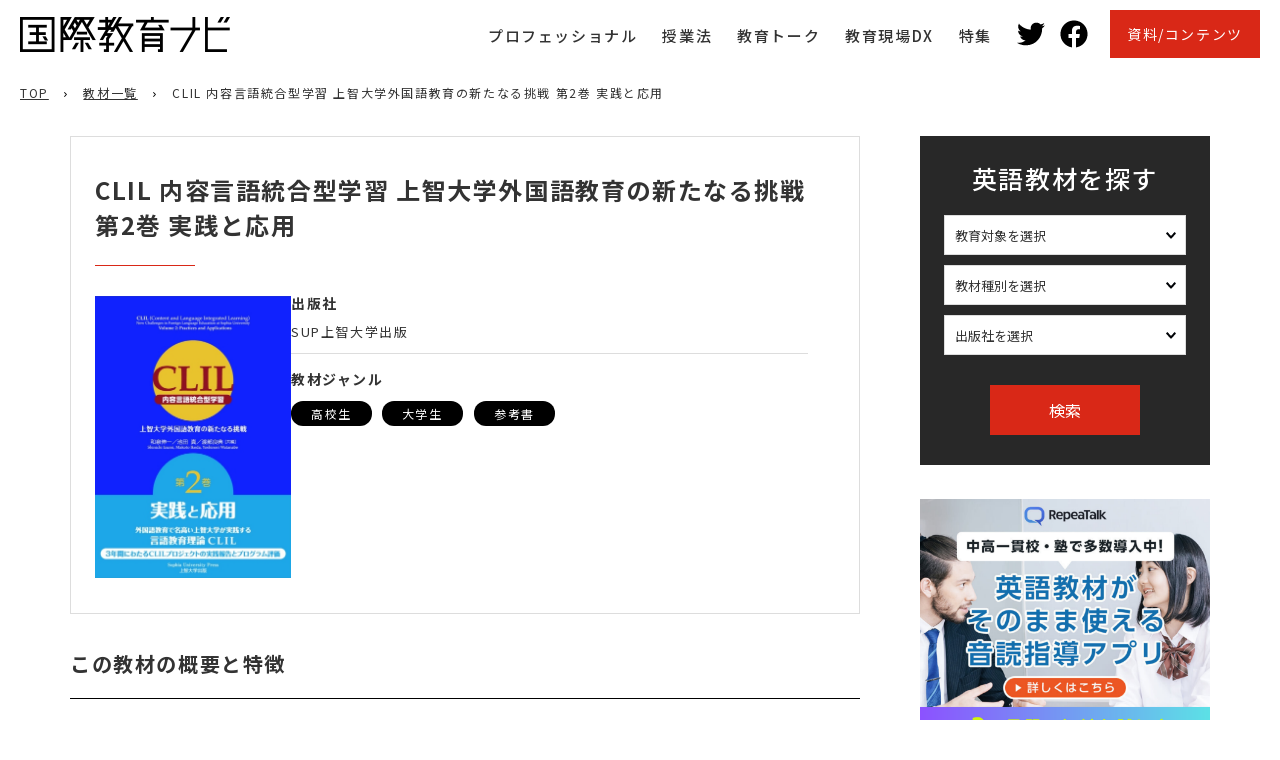

--- FILE ---
content_type: text/html; charset=UTF-8
request_url: https://kknavi.jp/textbook/3515/
body_size: 10876
content:
<!DOCTYPE html>
<html lang="ja">
<head>
<meta charset="UTF-8">
<meta name="viewport" content="width=device-width, initial-scale=1.0">

<link rel="preconnect" href="https://fonts.googleapis.com">
<link rel="preconnect" href="https://fonts.gstatic.com" crossorigin>
<link href="https://fonts.googleapis.com/css2?family=Noto+Sans+JP:wght@400;500;700;900&display=swap" rel="stylesheet">
<link rel="stylesheet" href="https://kknavi.jp/wp/wp-content/themes/KKNtheme/assets/css/styles.css?v=1668992316">
<link rel="shortcut icon" href="https://kknavi.jp/wp/wp-content/themes/KKNtheme/assets/img/favicon.ico">

<!-- Google Tag Manager -->
<!-- Google tag (gtag.js) -->
<script async src="https://www.googletagmanager.com/gtag/js?id=G-JYFEVXGLD6"></script>
<script>
  window.dataLayer = window.dataLayer || [];
  function gtag(){dataLayer.push(arguments);}
  gtag('js', new Date());

  gtag('config', 'G-JYFEVXGLD6');
</script>
<!-- End Google Tag Manager -->


		<!-- All in One SEO 4.4.7.1 - aioseo.com -->
		<title>CLIL 内容言語統合型学習 上智大学外国語教育の新たなる挑戦 第2巻 実践と応用 | 国際教育ナビ</title>
		<meta name="robots" content="max-image-preview:large" />
		<link rel="canonical" href="https://kknavi.jp/textbook/3515/" />
		<meta name="generator" content="All in One SEO (AIOSEO) 4.4.7.1" />
		<meta property="og:locale" content="ja_JP" />
		<meta property="og:site_name" content="国際教育ナビ |" />
		<meta property="og:type" content="article" />
		<meta property="og:title" content="CLIL 内容言語統合型学習 上智大学外国語教育の新たなる挑戦 第2巻 実践と応用 | 国際教育ナビ" />
		<meta property="og:url" content="https://kknavi.jp/textbook/3515/" />
		<meta property="article:published_time" content="2022-08-25T09:03:17+00:00" />
		<meta property="article:modified_time" content="2022-08-25T09:31:44+00:00" />
		<meta name="twitter:card" content="summary" />
		<meta name="twitter:title" content="CLIL 内容言語統合型学習 上智大学外国語教育の新たなる挑戦 第2巻 実践と応用 | 国際教育ナビ" />
		<script type="application/ld+json" class="aioseo-schema">
			{"@context":"https:\/\/schema.org","@graph":[{"@type":"BreadcrumbList","@id":"https:\/\/kknavi.jp\/textbook\/3515\/#breadcrumblist","itemListElement":[{"@type":"ListItem","@id":"https:\/\/kknavi.jp\/#listItem","position":1,"item":{"@type":"WebPage","@id":"https:\/\/kknavi.jp\/","name":"\u5bb6","url":"https:\/\/kknavi.jp\/"},"nextItem":"https:\/\/kknavi.jp\/textbook\/3515\/#listItem"},{"@type":"ListItem","@id":"https:\/\/kknavi.jp\/textbook\/3515\/#listItem","position":2,"item":{"@type":"WebPage","@id":"https:\/\/kknavi.jp\/textbook\/3515\/","name":"CLIL \u5185\u5bb9\u8a00\u8a9e\u7d71\u5408\u578b\u5b66\u7fd2 \u4e0a\u667a\u5927\u5b66\u5916\u56fd\u8a9e\u6559\u80b2\u306e\u65b0\u305f\u306a\u308b\u6311\u6226 \u7b2c2\u5dfb \u5b9f\u8df5\u3068\u5fdc\u7528","url":"https:\/\/kknavi.jp\/textbook\/3515\/"},"previousItem":"https:\/\/kknavi.jp\/#listItem"}]},{"@type":"Organization","@id":"https:\/\/kknavi.jp\/#organization","name":"\u56fd\u969b\u6559\u80b2\u30ca\u30d3","url":"https:\/\/kknavi.jp\/"},{"@type":"Person","@id":"https:\/\/kknavi.jp\/author\/kokusai_master\/#author","url":"https:\/\/kknavi.jp\/author\/kokusai_master\/","name":"\u56fd\u969b\u6559\u80b2\u30ca\u30d3\u7de8\u96c6\u90e8","image":{"@type":"ImageObject","@id":"https:\/\/kknavi.jp\/textbook\/3515\/#authorImage","url":"https:\/\/secure.gravatar.com\/avatar\/418e4c8c464c1d1ef5ba8b81ca31ae4b?s=96&d=mm&r=g","width":96,"height":96,"caption":"\u56fd\u969b\u6559\u80b2\u30ca\u30d3\u7de8\u96c6\u90e8"}},{"@type":"WebPage","@id":"https:\/\/kknavi.jp\/textbook\/3515\/#webpage","url":"https:\/\/kknavi.jp\/textbook\/3515\/","name":"CLIL \u5185\u5bb9\u8a00\u8a9e\u7d71\u5408\u578b\u5b66\u7fd2 \u4e0a\u667a\u5927\u5b66\u5916\u56fd\u8a9e\u6559\u80b2\u306e\u65b0\u305f\u306a\u308b\u6311\u6226 \u7b2c2\u5dfb \u5b9f\u8df5\u3068\u5fdc\u7528 | \u56fd\u969b\u6559\u80b2\u30ca\u30d3","inLanguage":"ja","isPartOf":{"@id":"https:\/\/kknavi.jp\/#website"},"breadcrumb":{"@id":"https:\/\/kknavi.jp\/textbook\/3515\/#breadcrumblist"},"author":{"@id":"https:\/\/kknavi.jp\/author\/kokusai_master\/#author"},"creator":{"@id":"https:\/\/kknavi.jp\/author\/kokusai_master\/#author"},"image":{"@type":"ImageObject","url":"https:\/\/kknavi.jp\/wp\/wp-content\/uploads\/2022\/08\/711L3vIZkTL.jpg","@id":"https:\/\/kknavi.jp\/textbook\/3515\/#mainImage","width":874,"height":1240},"primaryImageOfPage":{"@id":"https:\/\/kknavi.jp\/textbook\/3515\/#mainImage"},"datePublished":"2022-08-25T09:03:17+09:00","dateModified":"2022-08-25T09:31:44+09:00"},{"@type":"WebSite","@id":"https:\/\/kknavi.jp\/#website","url":"https:\/\/kknavi.jp\/","name":"\u56fd\u969b\u6559\u80b2\u30ca\u30d3","inLanguage":"ja","publisher":{"@id":"https:\/\/kknavi.jp\/#organization"}}]}
		</script>
		<!-- All in One SEO -->

<link rel='dns-prefetch' href='//static.addtoany.com' />
<link rel='dns-prefetch' href='//www.googletagmanager.com' />
<link rel='dns-prefetch' href='//s.w.org' />
		<script type="text/javascript">
			window._wpemojiSettings = {"baseUrl":"https:\/\/s.w.org\/images\/core\/emoji\/13.1.0\/72x72\/","ext":".png","svgUrl":"https:\/\/s.w.org\/images\/core\/emoji\/13.1.0\/svg\/","svgExt":".svg","source":{"concatemoji":"https:\/\/kknavi.jp\/wp\/wp-includes\/js\/wp-emoji-release.min.js?ver=5.8.12"}};
			!function(e,a,t){var n,r,o,i=a.createElement("canvas"),p=i.getContext&&i.getContext("2d");function s(e,t){var a=String.fromCharCode;p.clearRect(0,0,i.width,i.height),p.fillText(a.apply(this,e),0,0);e=i.toDataURL();return p.clearRect(0,0,i.width,i.height),p.fillText(a.apply(this,t),0,0),e===i.toDataURL()}function c(e){var t=a.createElement("script");t.src=e,t.defer=t.type="text/javascript",a.getElementsByTagName("head")[0].appendChild(t)}for(o=Array("flag","emoji"),t.supports={everything:!0,everythingExceptFlag:!0},r=0;r<o.length;r++)t.supports[o[r]]=function(e){if(!p||!p.fillText)return!1;switch(p.textBaseline="top",p.font="600 32px Arial",e){case"flag":return s([127987,65039,8205,9895,65039],[127987,65039,8203,9895,65039])?!1:!s([55356,56826,55356,56819],[55356,56826,8203,55356,56819])&&!s([55356,57332,56128,56423,56128,56418,56128,56421,56128,56430,56128,56423,56128,56447],[55356,57332,8203,56128,56423,8203,56128,56418,8203,56128,56421,8203,56128,56430,8203,56128,56423,8203,56128,56447]);case"emoji":return!s([10084,65039,8205,55357,56613],[10084,65039,8203,55357,56613])}return!1}(o[r]),t.supports.everything=t.supports.everything&&t.supports[o[r]],"flag"!==o[r]&&(t.supports.everythingExceptFlag=t.supports.everythingExceptFlag&&t.supports[o[r]]);t.supports.everythingExceptFlag=t.supports.everythingExceptFlag&&!t.supports.flag,t.DOMReady=!1,t.readyCallback=function(){t.DOMReady=!0},t.supports.everything||(n=function(){t.readyCallback()},a.addEventListener?(a.addEventListener("DOMContentLoaded",n,!1),e.addEventListener("load",n,!1)):(e.attachEvent("onload",n),a.attachEvent("onreadystatechange",function(){"complete"===a.readyState&&t.readyCallback()})),(n=t.source||{}).concatemoji?c(n.concatemoji):n.wpemoji&&n.twemoji&&(c(n.twemoji),c(n.wpemoji)))}(window,document,window._wpemojiSettings);
		</script>
		<style type="text/css">
img.wp-smiley,
img.emoji {
	display: inline !important;
	border: none !important;
	box-shadow: none !important;
	height: 1em !important;
	width: 1em !important;
	margin: 0 .07em !important;
	vertical-align: -0.1em !important;
	background: none !important;
	padding: 0 !important;
}
</style>
	<link rel='stylesheet' id='wp-block-library-css'  href='https://kknavi.jp/wp/wp-includes/css/dist/block-library/style.min.css?ver=5.8.12' type='text/css' media='all' />
<link rel='stylesheet' id='avatar-manager-css'  href='https://kknavi.jp/wp/wp-content/plugins/avatar-manager/assets/css/avatar-manager.min.css?ver=1.2.1' type='text/css' media='all' />
<link rel='stylesheet' id='addtoany-css'  href='https://kknavi.jp/wp/wp-content/plugins/add-to-any/addtoany.min.css?ver=1.16' type='text/css' media='all' />
<style id='addtoany-inline-css' type='text/css'>
.a2a_floating_style {z-index:100!important;}
</style>
<link rel='stylesheet' id='builtin-css'  href='https://kknavi.jp/wp/wp-content/themes/KKNtheme/style.css?ver=5.8.12' type='text/css' media='all' />
<script type='text/javascript' id='addtoany-core-js-before'>
window.a2a_config=window.a2a_config||{};a2a_config.callbacks=[];a2a_config.overlays=[];a2a_config.templates={};a2a_localize = {
	Share: "共有",
	Save: "ブックマーク",
	Subscribe: "購読",
	Email: "メール",
	Bookmark: "ブックマーク",
	ShowAll: "すべて表示する",
	ShowLess: "小さく表示する",
	FindServices: "サービスを探す",
	FindAnyServiceToAddTo: "追加するサービスを今すぐ探す",
	PoweredBy: "Powered by",
	ShareViaEmail: "メールでシェアする",
	SubscribeViaEmail: "メールで購読する",
	BookmarkInYourBrowser: "ブラウザにブックマーク",
	BookmarkInstructions: "このページをブックマークするには、 Ctrl+D または \u2318+D を押下。",
	AddToYourFavorites: "お気に入りに追加",
	SendFromWebOrProgram: "任意のメールアドレスまたはメールプログラムから送信",
	EmailProgram: "メールプログラム",
	More: "詳細&#8230;",
	ThanksForSharing: "共有ありがとうございます !",
	ThanksForFollowing: "フォローありがとうございます !"
};
</script>
<script type='text/javascript' async src='https://static.addtoany.com/menu/page.js' id='addtoany-core-js'></script>
<script type='text/javascript' src='https://kknavi.jp/wp/wp-content/themes/KKNtheme/assets/js/jquery.min.js?ver=5.8.12' id='jquery-js'></script>
<script type='text/javascript' async src='https://kknavi.jp/wp/wp-content/plugins/add-to-any/addtoany.min.js?ver=1.1' id='addtoany-jquery-js'></script>
<script type='text/javascript' src='https://kknavi.jp/wp/wp-content/plugins/avatar-manager/assets/js/avatar-manager.min.js?ver=1.2.1' id='avatar-manager-js'></script>

<!-- Site Kit によって追加された Google タグ（gtag.js）スニペット -->

<!-- Google アナリティクス スニペット (Site Kit が追加) -->
<script type='text/javascript' src='https://www.googletagmanager.com/gtag/js?id=GT-WPTSFR3X' id='google_gtagjs-js' async></script>
<script type='text/javascript' id='google_gtagjs-js-after'>
window.dataLayer = window.dataLayer || [];function gtag(){dataLayer.push(arguments);}
gtag("set","linker",{"domains":["kknavi.jp"]});
gtag("js", new Date());
gtag("set", "developer_id.dZTNiMT", true);
gtag("config", "GT-WPTSFR3X");
 window._googlesitekit = window._googlesitekit || {}; window._googlesitekit.throttledEvents = []; window._googlesitekit.gtagEvent = (name, data) => { var key = JSON.stringify( { name, data } ); if ( !! window._googlesitekit.throttledEvents[ key ] ) { return; } window._googlesitekit.throttledEvents[ key ] = true; setTimeout( () => { delete window._googlesitekit.throttledEvents[ key ]; }, 5 ); gtag( "event", name, { ...data, event_source: "site-kit" } ); } 
</script>

<!-- Site Kit によって追加された終了 Google タグ（gtag.js）スニペット -->
<link rel='shortlink' href='https://kknavi.jp/?p=3515' />
<meta name="generator" content="Site Kit by Google 1.148.0" />

</head>

<body>
<!-- Google Tag Manager (noscript) -->
<noscript><iframe src="https://www.googletagmanager.com/ns.html?id=GTM-MPMSWDX"
height="0" width="0" style="display:none;visibility:hidden"></iframe></noscript>
<!-- End Google Tag Manager (noscript) -->

<div  class="wrap-all lower">

  <header class="site-header">
    <div class="inner">
      <h1><a href="https://kknavi.jp/"><img src="https://kknavi.jp/wp/wp-content/themes/KKNtheme/assets/img/common/header/logo.png" alt="国際教育ナビ"></a></h1>
      <ul id="menu-%e3%82%b0%e3%83%ad%e3%83%bc%e3%83%90%e3%83%ab%e3%83%8a%e3%83%93" class="hd_menu"><li id="menu-item-6087" class="menu-item menu-item-type-custom menu-item-object-custom menu-item-6087"><a href="https://kknavi.jp/professional/">プロフェッショナル</a></li>
<li id="menu-item-6089" class="menu-item menu-item-type-custom menu-item-object-custom menu-item-6089"><a href="https://kknavi.jp/class/">授業法</a></li>
<li id="menu-item-6090" class="menu-item menu-item-type-custom menu-item-object-custom menu-item-6090"><a href="https://kknavi.jp/conversation/">教育トーク</a></li>
<li id="menu-item-6796" class="menu-item menu-item-type-taxonomy menu-item-object-category menu-item-6796"><a href="https://kknavi.jp/dx/">教育現場DX</a></li>
<li id="menu-item-6091" class="menu-item menu-item-type-custom menu-item-object-custom menu-item-6091"><a href="https://kknavi.jp/feature/">特集</a></li>
</ul>      <ul class="hd_sns">
        <li><a href="https://twitter.com/eigokyozainavi" target="_blank"><img src="https://kknavi.jp/wp/wp-content/themes/KKNtheme/assets/img/common/header/hd_twitter.svg" width="28" alt="Twitter"/></a></li>
        <li><a href="https://www.facebook.com/kokusaikyoikunavi" target="_blank"><img src="https://kknavi.jp/wp/wp-content/themes/KKNtheme/assets/img/common/header/hd_facebook.svg" width="28" alt="Facebook"/></a></li>
      </ul>
      <ul class="hd_form_btn">
        <li class="menu-item-has-children">
        <span>資料/コンテンツ</span>
          <ul class="sub-menu">
            <li><a href="https://kknavi.jp/whitepaper/">ホワイトペーパー</a></li>
            <li><a href="https://kknavi.jp/seminarvideo/">セミナー動画</a></li>
          </ul>
        </li>
      </ul>
    </div>

    <nav class="site-nav">
      <button type="button" class="open-button"></button>
      <div class="inner">
        <button type="button" class="close-button"></button>
        <ul>
          <li><a href="https://kknavi.jp/">TOP</a></li>
          <li><a href="https://kknavi.jp/professional/">プロフェッショナル一覧</a></li>
          <li><a href="https://kknavi.jp/pro_recommend/">おすすめ英語教材</a></li>
          <li><a href="https://kknavi.jp/dx/">教育現場DX</a></li><li><a href="https://kknavi.jp/conversation/">教育トーク</a></li><li><a href="https://kknavi.jp/feature/">特集記事</a></li><li><a href="https://kknavi.jp/class/">おすすめの授業法</a></li><li><a href="https://kknavi.jp/webinar/">セミナー</a></li><li><a href="https://kknavi.jp/news/">お知らせ</a></li>        </ul>
      </div>
    </nav>
  </header>

  <main>
<div class="breadcrumb">
  <ul>
    <li><a href="https://kknavi.jp/">TOP</a></li>
    <li><a href="https://kknavi.jp/textbook/">教材一覧</a></li>
    <li>CLIL 内容言語統合型学習 上智大学外国語教育の新たなる挑戦 第2巻 実践と応用</li>
  </ul>
</div>

<section id="kyozai-detail">
  <div class="common-2col-layout">
    <div class="main-column">
            <section class="detail">
        <header>
          <h2 class="common-section-title01">CLIL 内容言語統合型学習 上智大学外国語教育の新たなる挑戦 第2巻 実践と応用</h2>

          <div class="meta">
            <div class="image">
              <img width="400" height="575" src="https://kknavi.jp/wp/wp-content/uploads/2022/08/711L3vIZkTL-400x575.jpg" class="attachment-thumb_kyozai size-thumb_kyozai wp-post-image" alt="" loading="lazy" srcset="https://kknavi.jp/wp/wp-content/uploads/2022/08/711L3vIZkTL-400x575.jpg 400w, https://kknavi.jp/wp/wp-content/uploads/2022/08/711L3vIZkTL-200x288.jpg 200w" sizes="(max-width: 400px) 100vw, 400px" />            </div>
            <dl>
              <dt>出版社</dt>
              <dd>SUP上智大学出版</dd>
              <dt>教材ジャンル</dt>
              <dd>
                <ul class="tags">
                <li><span>高校生</span></li><li><span>大学生</span></li>                <li><span>参考書</span></li>                </ul>
              </dd>
                          </dl>
          </div>
        </header>

                <section class="common">
                    <h3>この教材の概要と特徴</h3>
          <p>CLIL（内容言語統合型学習）とは、教科科目を語学教育の方法により学ぶことで効率的かつ深いレベルで修得し、また英語を学習手段として使うことで、実践力・応用力を伸ばす教育法のことです。</p>
<p>高い語彙力・読解力がありながらも、討論や口頭発表が苦手とする学生のために、第１巻（2011年3月発刊）で原理と方法を詳述し、続く本書「第２巻　実践と応用」では上智大学で行った実践例を紹介。</p>
<p>CLILは欧州各国で実践されているものの、決定的なモデルはないため、本シリーズでは新たなバリエーションを示唆することで、日本のみならずアジア･世界の語学教育でも有用な内容となっています。</p>
<p>ヨーロッパのCLIL実践と研究の第一人者であるド･コイル氏の推薦文も掲載。<br />
全国の高校、大学。語学学校等で、実り豊かな外国語教育を行うために必読の１冊です！</p>
                            </section>
        
        <section class="common">
                  </section>

        <div class="common-link01">
          <a href="https://kknavi.jp/textbook/">教材の一覧</a>
        </div>

                        <div id="professional-detail">
        <section class="list-section">
        <h4 class="recommender_ttl">この教材をおすすめするプロフェッショナル</h4>
        <ul>
                            <li>
            <a href="https://kknavi.jp/pro_recommend/3534/">
              <div class="image">
                                <img width="300" height="290" src="https://kknavi.jp/wp/wp-content/uploads/2022/08/41bLfT6Xv3L-300x290.jpg" class="attachment-thumb_bnr size-thumb_bnr wp-post-image" alt="" loading="lazy" />                              </div>
              <p class="title">CLIL 内容言語統合型学習 第1～3巻</p>
                                          <div class="person">
                                                                <div class="image">
                  <img width="400" height="300" src="https://kknavi.jp/wp/wp-content/uploads/2022/08/b3471cd95cdf86b141c63f3b0d7f23ba-400x300.png" class="attachment-thumbnail size-thumbnail wp-post-image" alt="" loading="lazy" />                </div>
                <p>白井 龍馬 <span>/ 久留米工業高等専門学校</span></p>
                              </div>
                                        </a>
          </li>
                          </ul>
        </section>
        </div>
        
      </section>
      
    </div>

    <div class="side-column">

  <section class="search-form">
    <form role="search" method="get" action="https://kknavi.jp/">
      <h2>英語教材を探す</h2>
      <ul>
        <li>
        <select name="textbook_target" class="common-select"><option value="">教育対象を選択</option><option value="elementar">小学生</option><option value="junior_high">中学生</option><option value="high">高校生</option><option value="university">大学生</option><option value="society">社会人</option><option value="all">全対象</option><option value="%e5%a4%a7%e5%ad%a6%e5%85%a5%e8%a9%a6">大学入試</option><option value="%e6%a8%99%e6%ba%96%e7%a7%81%e5%a4%a7%e5%85%a5%e8%a9%a6">標準私大入試</option></select>        </li>
        <li>
        <select name="textbook_kinds" class="common-select"><option value="">教材種別を選択</option><option value="%e3%82%a2%e3%83%97%e3%83%aa">アプリ</option><option value="%e8%8b%b1%e7%86%9f%e8%aa%9e">英熟語</option><option value="%e3%83%aa%e3%83%bc%e3%83%87%e3%82%a3%e3%83%b3%e3%82%b0">リーディング</option><option value="%e8%8b%b1%e8%aa%9e%e9%95%b7%e6%96%87%e3%83%bb%e8%8b%b1%e6%96%87%e8%a7%a3%e9%87%88">英語長文・英文解釈</option><option value="%e6%a4%9c%e5%ae%9a%e5%a4%96%e6%95%99%e7%a7%91%e6%9b%b8">検定外教科書</option><option value="%e6%8a%80%e8%83%bd%e6%95%99%e6%9d%90">技能教材</option><option value="%e8%8b%b1%e6%a4%9c">英検</option><option value="%e5%8f%82%e8%80%83%e6%9b%b8">参考書</option><option value="%e6%a7%8b%e6%96%87%e3%83%86%e3%82%ad%e3%82%b9%e3%83%88">構文テキスト</option><option value="%e6%95%99%e7%a7%91%e6%9b%b8">教科書</option><option value="%e8%be%9e%e6%9b%b8">辞書</option><option value="%e5%95%8f%e9%a1%8c%e9%9b%86">問題集</option><option value="%e8%8b%b1%e8%aa%9e%e5%ad%a6%e7%bf%92%e3%82%b5%e3%82%a4%e3%83%88">英語学習サイト</option><option value="%e6%a4%9c%e5%ae%9a%e6%95%99%e7%a7%91%e6%9b%b8">検定教科書</option><option value="grammar">文法</option><option value="speaking">スピーキング</option><option value="writing">ライティング</option><option value="words">英単語</option><option value="listening">リスニング</option></select>        </li>
        <li>
        <select name="textbook_publisher" class="common-select"><option value="">出版社を選択</option><option value="%e3%83%86%e3%82%a4%e3%82%a8%e3%82%b9%e4%bc%81%e7%94%bb">テイエス企画</option><option value="%e3%81%8f%e3%82%8d%e3%81%97%e3%81%8a%e5%87%ba%e7%89%88">くろしお出版</option><option value="national-geographic">NATIONAL GEOGRAPHIC</option><option value="%e3%82%b3%e3%83%88%e3%83%90%e3%83%b3%e3%82%af%e6%a0%aa%e5%bc%8f%e4%bc%9a%e7%a4%be">コトバンク株式会社</option><option value="pegasus-books">Pegasus Books</option><option value="corpus-of-contemporary-american-english">Corpus of Contemporary American English</option><option value="%e6%98%87%e9%be%8d%e5%a0%82%e5%87%ba%e7%89%88">昇龍堂出版</option><option value="%e3%82%a2%e3%83%97%e3%83%aa">アプリ</option><option value="%e7%ac%ac%e4%b8%80%e5%ad%a6%e7%bf%92%e7%a4%be">第一学習社</option><option value="englishcentral-inc">EnglishCentral Inc.</option><option value="%e6%97%a5%e6%a0%84%e7%a4%be">日栄社</option><option value="%e9%96%8b%e6%8b%93%e7%a4%be">開拓社</option><option value="sup%e4%b8%8a%e6%99%ba%e5%a4%a7%e5%ad%a6%e5%87%ba%e7%89%88">SUP上智大学出版</option><option value="%e4%b8%89%e4%bf%ae%e7%a4%be">三修社</option><option value="kahoot">kahoot</option><option value="%e3%83%80%e3%82%a4%e3%83%a4%e3%83%a2%e3%83%b3%e3%83%89%e7%a4%be">ダイヤモンド社</option><option value="%e9%96%8b%e9%9a%86%e5%a0%82">開隆堂</option><option value="%e3%82%a8%e3%83%9f%e3%83%ab%e5%87%ba%e7%89%88">エミル出版</option><option value="sanoma-pro">Sanoma Pro</option><option value="%e3%83%9e%e3%82%af%e3%83%9f%e3%83%a9%e3%83%b3-%e3%83%a9%e3%83%b3%e3%82%b2%e3%83%bc%e3%82%b8%e3%83%8f%e3%82%a6%e3%82%b9">マクミラン ランゲージハウス</option><option value="kadokawa">KADOKAWA</option><option value="%e8%82%b2%e4%bc%b8%e7%a4%be">育伸社</option><option value="pearson-longman">Pearson Longman</option><option value="%e6%a0%aa%e5%bc%8f%e4%bc%9a%e7%a4%be%e3%82%a8%e3%83%87%e3%83%83%e3%82%af">株式会社エデック</option><option value="%e6%96%87%e8%8b%b1%e5%a0%82">文英堂</option><option value="oxford-university-press">Oxford University Press</option><option value="%e3%83%a9%e3%83%bc%e3%83%b3%e3%82%ba">ラーンズ</option><option value="%e9%a7%bf%e5%8f%b0%e6%96%87%e5%ba%ab">駿台文庫</option><option value="%e5%95%93%e9%9a%86%e7%a4%be">啓隆社</option><option value="%e5%ad%a6%e7%a0%94%e6%95%99%e8%82%b2%e5%87%ba%e7%89%88">学研教育出版</option><option value="%e3%82%b8%e3%83%a3%e3%83%91%e3%83%b3%e3%82%bf%e3%82%a4%e3%83%a0%e3%82%ba">ジャパンタイムズ</option><option value="%e3%83%8a%e3%82%ac%e3%82%bb">ナガセ</option><option value="%e6%ad%a3%e9%80%b2%e7%a4%be">正進社</option><option value="z%e4%bc%9a">Z会</option><option value="%e3%82%a8%e3%82%b9%e3%83%88%e5%87%ba%e7%89%88">エスト出版</option><option value="%e7%a0%94%e7%a9%b6%e7%a4%be">研究社</option><option value="%e7%be%8e%e8%aa%a0%e7%a4%be">美誠社</option><option value="%e5%ad%a6%e6%a0%a1%e5%9b%b3%e6%9b%b8%e6%a0%aa%e5%bc%8f%e4%bc%9a%e7%a4%be">学校図書株式会社</option><option value="%e9%96%8b%e9%9a%86%e5%a0%82%e5%87%ba%e7%89%88%e6%a0%aa%e5%bc%8f%e4%bc%9a%e7%a4%be">開隆堂出版株式会社</option><option value="%e6%97%a5%e6%9c%ac%e8%8b%b1%e8%aa%9e%e6%a4%9c%e5%ae%9a%e5%8d%94%e4%bc%9a">日本英語検定協会</option><option value="%e6%98%ad%e6%96%87%e7%a4%be">昭文社</option><option value="%e6%95%99%e8%82%b2%e5%87%ba%e7%89%88">教育出版</option><option value="%e6%95%99%e8%82%b2%e5%90%8c%e4%ba%ba%e7%a4%be">教育同人社</option><option value="%e9%a3%9b%e9%b3%a5%e6%96%b0%e7%a4%be">飛鳥新社</option><option value="%e3%82%b1%e3%83%b3%e3%83%96%e3%83%aa%e3%83%83%e3%82%b8%e5%a4%a7%e5%ad%a6%e5%87%ba%e7%89%88">ケンブリッジ大学出版</option><option value="%e5%95%93%e6%9e%97%e9%a4%a8">啓林館</option><option value="nhk%e5%87%ba%e7%89%88">NHK出版</option><option value="pro-lingua-associates">Pro Lingua Associates</option><option value="%e3%82%a2%e3%83%ab%e3%82%af">アルク</option><option value="%e5%a4%a7%e4%bf%ae%e9%a4%a8%e6%9b%b8%e5%ba%97">大修館書店</option><option value="%e6%b5%9c%e5%b3%b6%e6%9b%b8%e5%ba%97">浜島書店</option><option value="%e6%9c%9d%e6%97%a5%e5%87%ba%e7%89%88%e7%a4%be">朝日出版社</option><option value="%e6%95%99%e8%82%b2%e9%96%8b%e7%99%ba%e5%87%ba%e7%89%88">教育開発出版</option><option value="%e6%96%b0%e5%ad%a6%e7%a4%be">新学社</option><option value="%e6%97%a5%e6%9c%ac%e6%95%99%e6%9d%90%e5%87%ba%e7%89%88">日本教材出版</option><option value="%e6%88%90%e7%be%8e%e5%a0%82">成美堂</option><option value="%e7%89%a9%e6%9b%b8%e5%a0%82">物書堂</option><option value="%e4%b8%89%e7%9c%81%e5%a0%82">三省堂</option><option value="%e5%a2%97%e9%80%b2%e5%a0%82%e3%83%bb%e5%8f%97%e9%a8%93%e7%a0%94%e7%a9%b6%e7%a4%be">増進堂・受験研究社</option><option value="%e6%95%b0%e7%a0%94%e5%87%ba%e7%89%88">数研出版</option><option value="%e6%97%ba%e6%96%87%e7%a4%be">旺文社</option><option value="%e6%a1%90%e5%8e%9f%e6%9b%b8%e5%ba%97">桐原書店</option><option value="%e3%81%84%e3%81%84%e3%81%9a%e3%81%aa%e6%9b%b8%e5%ba%97">いいずな書店</option><option value="breakingnewsenglish%ef%bc%88web%ef%bc%89">breakingnewsenglish（Web）</option><option value="%e6%9d%b1%e4%ba%ac%e6%9b%b8%e7%b1%8d">東京書籍</option><option value="%e6%98%8e%e6%b2%bb%e5%9b%b3%e6%9b%b8">明治図書</option><option value="pearson">Pearson</option><option value="%e5%ad%a6%e7%a0%94%e3%83%97%e3%83%a9%e3%82%b9">学研プラス</option></select>        </li>
      </ul>
      <input type="hidden" name="post_type" value="textbook">
      <div class="button">
        <button type="submit">検索</button>
      </div>
    </form>
  </section>

  <div class="banners">
    <ul>
      <li><a href="https://www.repeatalk-info.net/" target="_blank"><img src="https://kknavi.jp/wp/wp-content/uploads/2023/07/repeatalk-banner.png" alt="Repeatalk 詳しくはこちら"></a></li>
      <li><a href="https://twitter.com/eigokyozainavi" target="_blank"><img src="https://kknavi.jp/wp/wp-content/themes/KKNtheme/assets/img/common/side/twitter-banner.png" alt="Twitter"></a></li>
      <li><a href="https://www.facebook.com/kokusaikyoikunavi" target="_blank"><img src="https://kknavi.jp/wp/wp-content/themes/KKNtheme/assets/img/common/side/facebook-banner.png" alt="Facebook"></a></li>
    </ul>
  </div>

    <section class="information">
    <h3>お知らせ</h3>
    <ul>
          <li>
        <time datetime="2025-12-28">2025.12.28</time>
        <p><a href="https://kknavi.jp/news/15474/">【2026年1月開催予定】 英語科 教員対象セミナー 一覧</a></p>
      </li>
          <li>
        <time datetime="2025-11-23">2025.11.23</time>
        <p><a href="https://kknavi.jp/news/15255/">【2025年12月開催予定】 英語科 教員対象セミナー 一覧</a></p>
      </li>
          <li>
        <time datetime="2025-10-27">2025.10.27</time>
        <p><a href="https://kknavi.jp/news/15087/">中高生のための留学×未来デザインフェア～10代の挑戦が、世界と未来をつなぐ～</a></p>
      </li>
          <li>
        <time datetime="2025-10-23">2025.10.23</time>
        <p><a href="https://kknavi.jp/news/15045/">【2025年11月開催予定】 英語科 教員対象セミナー 一覧</a></p>
      </li>
          <li>
        <time datetime="2025-09-23">2025.9.23</time>
        <p><a href="https://kknavi.jp/news/14688/">【2025年10月開催予定】 英語科 教員対象セミナー 一覧</a></p>
      </li>
          <li>
        <time datetime="2025-09-01">2025.9.1</time>
        <p><a href="https://kknavi.jp/news/14430/">【2025年9月開催予定】 英語科 教員対象セミナー 一覧</a></p>
      </li>
        </ul>
  </section>
  
  <section class="review">
    <h3>レビュー募集</h3>
    <p>国際教育ナビでは、教材レビューを投稿したい方を募集しています。お気軽にお申し込みください。編集部員よりオンライン取材させていただきます。</p>
    <div class="button">
      <a href="/request/">申し込む</a>
    </div>
  </section>

  <section class="keyword-search">
    <h3>教材キーワード検索</h3>
    <form role="search" method="get" id="searchform" action="https://kknavi.jp/">
    <input type="text" value="" name="s" class="searchfield">
    <input type="hidden" name="post_type" value="textbook">
    <button type="submit" class="searchsubmit">検索</button>
    </form>
  </section>

    <section class="popular-posts">
    <h3>よく見られている教材</h3>
    <p>※直近7日集計</p>
    <ul>
            <li>
        <div class="description">
          <div class="image">
            <a href="https://kknavi.jp/textbook/15032/">
            <img width="400" height="575" src="https://kknavi.jp/wp/wp-content/uploads/2025/10/ed439632a76ef93be449da8ad9dcd0f7-400x575.png" class="attachment-thumb_kyozai size-thumb_kyozai wp-post-image" alt="" loading="lazy" srcset="https://kknavi.jp/wp/wp-content/uploads/2025/10/ed439632a76ef93be449da8ad9dcd0f7.png 400w, https://kknavi.jp/wp/wp-content/uploads/2025/10/ed439632a76ef93be449da8ad9dcd0f7-200x288.png 200w" sizes="(max-width: 400px) 100vw, 400px" />            </a>
          </div>
          <div class="meta">
            <p class="title"><a href="https://kknavi.jp/textbook/15032/">Listening Compass Introductory I～III</a></p>
            <p class="publishing">Z会</p>
          </div>
        </div>
      </li>
            <li>
        <div class="description">
          <div class="image">
            <a href="https://kknavi.jp/textbook/5895/">
            <img width="400" height="575" src="https://kknavi.jp/wp/wp-content/uploads/2023/04/9780194035910_large-400x575.jpg" class="attachment-thumb_kyozai size-thumb_kyozai wp-post-image" alt="" loading="lazy" srcset="https://kknavi.jp/wp/wp-content/uploads/2023/04/9780194035910_large-400x575.jpg 400w, https://kknavi.jp/wp/wp-content/uploads/2023/04/9780194035910_large-200x288.jpg 200w" sizes="(max-width: 400px) 100vw, 400px" />            </a>
          </div>
          <div class="meta">
            <p class="title"><a href="https://kknavi.jp/textbook/5895/">English File Intermediate – Student’s Book with Online Practice</a></p>
            <p class="publishing">Oxford University Press</p>
          </div>
        </div>
      </li>
            <li>
        <div class="description">
          <div class="image">
            <a href="https://kknavi.jp/textbook/1163/">
            <img width="254" height="360" src="https://kknavi.jp/wp/wp-content/uploads/2022/02/6174_ext_07_0.jpg" class="attachment-thumb_kyozai size-thumb_kyozai wp-post-image" alt="" loading="lazy" />            </a>
          </div>
          <div class="meta">
            <p class="title"><a href="https://kknavi.jp/textbook/1163/">Next Stage 英文法・語法問題 4th Edition</a></p>
            <p class="publishing">桐原書店</p>
          </div>
        </div>
      </li>
            <li>
        <div class="description">
          <div class="image">
            <a href="https://kknavi.jp/textbook/3074/">
            <img width="400" height="575" src="https://kknavi.jp/wp/wp-content/uploads/2022/07/image01-400x575.jpg" class="attachment-thumb_kyozai size-thumb_kyozai wp-post-image" alt="" loading="lazy" srcset="https://kknavi.jp/wp/wp-content/uploads/2022/07/image01-400x575.jpg 400w, https://kknavi.jp/wp/wp-content/uploads/2022/07/image01-200x288.jpg 200w" sizes="(max-width: 400px) 100vw, 400px" />            </a>
          </div>
          <div class="meta">
            <p class="title"><a href="https://kknavi.jp/textbook/3074/">Next Stage Best Trainer</a></p>
            <p class="publishing">桐原書店</p>
          </div>
        </div>
      </li>
            <li>
        <div class="description">
          <div class="image">
            <a href="https://kknavi.jp/textbook/1101/">
            <img width="400" height="575" src="https://kknavi.jp/wp/wp-content/uploads/2022/02/428a_600sen-400x575.jpg" class="attachment-thumb_kyozai size-thumb_kyozai wp-post-image" alt="" loading="lazy" srcset="https://kknavi.jp/wp/wp-content/uploads/2022/02/428a_600sen-400x575.jpg 400w, https://kknavi.jp/wp/wp-content/uploads/2022/02/428a_600sen-200x288.jpg 200w" sizes="(max-width: 400px) 100vw, 400px" />            </a>
          </div>
          <div class="meta">
            <p class="title"><a href="https://kknavi.jp/textbook/1101/">英作基本文例600</a></p>
            <p class="publishing">啓隆社</p>
          </div>
        </div>
      </li>
            </ul>
    </section>
  </div>
  
</div>  </div>
</section>

  </main>

  <nav class="sp-search-form sp">
    <button type="button" class="toggle">英語教材を探す</button>

    <form action="#" method="get">
      <ul>
        <li>
          <select name="" class="common-select">
            <option value="">教育対象を選択</option>
            <option value="1">テスト</option>
          </select>
        </li>
        <li>
          <select name="" class="common-select">
            <option value="">教材種別を選択</option>
            <option value="1">テスト</option>
          </select>
        </li>
        <li>
          <select name="" class="common-select">
            <option value="">出版社を選択</option>
            <option value="1">テスト</option>
          </select>
        </li>
      </ul>

      <button type="submit">検索</button>
    </form>
  </nav>

  <footer class="site-footer">
    <p class="logo"><a href="https://kknavi.jp/"><img src="https://kknavi.jp/wp/wp-content/themes/KKNtheme/assets/img/common/footer/logo.png" alt="国際教育ナビ"></a></p>
    <ul class="social-links">
      <li><a href="https://twitter.com/eigokyozainavi" target="_blank"><img src="https://kknavi.jp/wp/wp-content/themes/KKNtheme/assets/img/common/footer/twitter-icon.png" alt="Twitter"></a></li>
      <li><a href="https://www.facebook.com/kokusaikyoikunavi" target="_blank"><img src="https://kknavi.jp/wp/wp-content/themes/KKNtheme/assets/img/common/footer/facebook-icon.png" alt="Facebook"></a></li>
    </ul>
    <p class="text">〒150-0002 東京都渋谷区渋谷1-15-12 301<br>運営会社：<a href="https://www.cotobank.net/" target="_blank">コトバンク株式会社</a><br><a href="https://kknavi.jp/privacy/">プライバシーポリシー</a></p>
    <p class="copyright">Copyright ©️ 国際教育ナビ. All rights reserved.</p>
  </footer>
</div>

<script src="https://kknavi.jp/wp/wp-content/themes/KKNtheme/assets/js/slick.min.js"></script>
<script src="https://kknavi.jp/wp/wp-content/themes/KKNtheme/assets/js/utils.js"></script>
<script src="https://kknavi.jp/wp/wp-content/themes/KKNtheme/assets/js/script.js"></script>


</body>
</html>

--- FILE ---
content_type: text/css
request_url: https://kknavi.jp/wp/wp-content/themes/KKNtheme/assets/css/styles.css?v=1668992316
body_size: 13064
content:
/*!
 * ress.css • v3.0.1
 * MIT License
 * github.com/filipelinhares/ress
 */html{box-sizing:border-box;-webkit-text-size-adjust:100%;word-break:normal;-moz-tab-size:4;-o-tab-size:4;tab-size:4}*,::before,::after{background-repeat:no-repeat;box-sizing:inherit}::before,::after{text-decoration:inherit;vertical-align:inherit}*{padding:0;margin:0}hr{overflow:visible;height:0}details,main{display:block}summary{display:list-item}small{font-size:80%}[hidden]{display:none}abbr[title]{border-bottom:none;text-decoration:underline;-webkit-text-decoration:underline dotted;text-decoration:underline dotted}a{background-color:transparent}a:active,a:hover{outline-width:0}code,kbd,pre,samp{font-family:monospace,monospace}pre{font-size:1em}b,strong{font-weight:bolder}sub,sup{font-size:75%;line-height:0;position:relative;vertical-align:baseline}sub{bottom:-0.25em}sup{top:-0.5em}input{border-radius:0}[disabled]{cursor:default}[type=number]::-webkit-inner-spin-button,[type=number]::-webkit-outer-spin-button{height:auto}[type=search]{-webkit-appearance:textfield;outline-offset:-2px}[type=search]::-webkit-search-decoration{-webkit-appearance:none}textarea{overflow:auto;resize:vertical}button,input,optgroup,select,textarea{font:inherit}optgroup{font-weight:bold}button{overflow:visible}button,select{text-transform:none}button,[type=button],[type=reset],[type=submit],[role=button]{cursor:pointer;color:inherit}button::-moz-focus-inner,[type=button]::-moz-focus-inner,[type=reset]::-moz-focus-inner,[type=submit]::-moz-focus-inner{border-style:none;padding:0}button:-moz-focusring,[type=button]::-moz-focus-inner,[type=reset]::-moz-focus-inner,[type=submit]::-moz-focus-inner{outline:1px dotted ButtonText}button,html [type=button],[type=reset],[type=submit]{-webkit-appearance:button}button,input,select,textarea{background-color:transparent;border-style:none}select{-moz-appearance:none;-webkit-appearance:none}select::-ms-expand{display:none}select::-ms-value{color:currentColor}legend{border:0;color:inherit;display:table;max-width:100%;white-space:normal;max-width:100%}::-webkit-file-upload-button{-webkit-appearance:button;color:inherit;font:inherit}img{border-style:none}progress{vertical-align:baseline}@media screen{[hidden~=screen]{display:inherit}[hidden~=screen]:not(:active):not(:focus):not(:target){position:absolute !important;clip:rect(0 0 0 0) !important}}[aria-busy=true]{cursor:progress}[aria-controls]{cursor:pointer}[aria-disabled]{cursor:default}@media screen and (max-width: 750px){.pc:not(.sp){display:none}}@media screen and (min-width: 751px){.sp:not(.pc){display:none}}html{-webkit-text-size-adjust:none;font-size:62.5%}body{color:#333;font-family:"Noto Sans JP","メイリオ",Meiryo,sans-serif;font-size:16px;letter-spacing:.1em}a{color:#333}img{width:auto;height:auto;max-width:100%;vertical-align:top}li{list-style:none}.wrap-all{min-width:1220px;padding-top:70px}@media screen and (max-width: 750px){.wrap-all{width:100%;min-width:0;padding-top:12vw;padding-bottom:10.6666666667vw;overflow:hidden}}.breadcrumb{width:100%;max-width:1280px;margin:0 auto;padding:14px 20px 35px}.breadcrumb ul{font-size:0}.breadcrumb ul li{display:inline-block;font-size:12px}.breadcrumb ul li:not(:last-child)::after{content:"";display:inline-block;width:3px;height:5px;margin:0 15px;vertical-align:middle;background:url(../img/common/breadcrumb.svg) no-repeat 0 0/3px 5px}@media screen and (max-width: 750px){.breadcrumb{display:none}}.common-section-title01{position:relative;padding:0 0 24px}.common-section-title01::after{content:"";position:absolute;left:0;bottom:0;width:100px;height:1px;background-color:#d92817}.common-section-title01 span{display:block;font-style:italic;color:#d92817;font-size:16px;font-weight:normal;line-height:1em}.common-section-title01 strong{display:block;font-size:32px;line-height:50px}.common-section-title01 span+strong{margin:20px 0 0}.common-section-title01+.text1{margin:20px 0 0;font-size:14px;line-height:32px}@media screen and (max-width: 750px){.common-section-title01{padding:3.3333333333vw 0vw 3.7333333333vw}.common-section-title01::after{width:13.3333333333vw}.common-section-title01 span{font-size:2.4vw}.common-section-title01 strong{font-size:4.2666666667vw;line-height:6.4vw}.common-section-title01 span+strong{margin:2.6666666667vw 0vw 0vw}.common-section-title01+.text1{margin:3.3333333333vw 0vw 0vw;font-size:3.2vw;line-height:5.8666666667vw}}.common-button01{display:inline-block;position:relative;padding:0 48px;text-decoration:none;color:#fff;font-size:18px;font-weight:400;line-height:70px;white-space:nowrap;background:linear-gradient(to right, #d92817, #ea6a82)}.common-button01::after{content:"";display:inline-block;width:16px;height:5px;margin:0 0 0 15px;vertical-align:middle;background:url(../img/common/arrow-white.svg) no-repeat 0 0/100% 100%}@media screen and (max-width: 750px){.common-button01{padding:0vw 6.4vw;font-size:3.7333333333vw;line-height:13.3333333333vw}.common-button01::after{width:3.4666666667vw;height:1.2vw;margin:0vw 0vw 0vw 2.1333333333vw}}.common-link01,.common-link02{text-align:right}.common-link01 a,.common-link02 a{position:relative;display:inline-block;padding:0 30px 0 0;text-decoration:none;color:#d92817;font-size:16px;line-height:1em;transition:color 200ms}.common-link01 a::before,.common-link02 a::before{content:"";position:absolute;top:7px;right:0;width:16px;height:5px;background:url(../img/common/arrow-red.svg) no-repeat 0 0/16px 5px;transition:transform 200ms}.common-link01 a:hover,.common-link02 a:hover{color:#ea6a82}.common-link01 a:hover::before,.common-link02 a:hover::before{transform:translate(3px, 0)}@media screen and (max-width: 750px){.common-link01 a,.common-link02 a{padding:0vw 6.9333333333vw 0vw 0vw;font-size:3.2vw}.common-link01 a::before,.common-link02 a::before{top:.6666666667vw;width:4.2666666667vw;height:1.4666666667vw;background:url(../img/common/arrow-red.svg) no-repeat 0 0/4.2666666667vw 1.4666666667vw}}.common-link02 a{color:#fff}.common-link02 a::before{background-image:url(../img/common/arrow-white.svg)}.common-tags{display:flex;margin-top:-8px}.common-tags li{margin-top:8px}.common-tags li:not(:first-child){margin-left:10px}.common-tags li a,.common-tags li span{display:inline-block;padding:0 18px;border-radius:15px;text-decoration:none;color:#fff;font-size:12px;line-height:25px;background-color:#000}.common-tags li a:hover{opacity:.8}@media screen and (max-width: 750px){.common-tags{margin-top:-1.0666666667vw}.common-tags li{margin-top:1.0666666667vw}.common-tags li:not(:first-child){margin-left:1.3333333333vw}.common-tags li a,.common-tags li span{padding:0vw 2.4vw;border-radius:1.6vw;font-size:1.6vw;line-height:3.3333333333vw}}.common-select{height:36px;border:1px solid #ddd;padding:0 40px 0 10px;color:#333;font-size:13px;cursor:pointer;background:#fff url(../img/common/select-arrow.svg) no-repeat right 9px center/10px 7px}@media screen and (max-width: 750px){.common-select{width:100%;height:9.3333333333vw;padding:0vw 7.3333333333vw 0vw 4vw;font-size:3.2vw;background:#fff url(../img/common/select-arrow.svg) no-repeat right 4vw center/2vw 1.3333333333vw}}.common-kyozai-list{display:flex;flex-wrap:wrap;gap:35px 60px;width:100%}.common-kyozai-list>*{width:calc((100% - 60px) / 2)}.common-kyozai-list li{position:relative}.common-kyozai-list li .description{display:flex}.common-kyozai-list li .description .image{position:relative;width:100px;padding-right:18px}.common-kyozai-list li .description .image a img{transition:opacity 200ms}.common-kyozai-list li .description .image a:hover img{opacity:.7}.common-kyozai-list li .description .image img{width:100%;height:116px;-o-object-fit:contain;object-fit:contain}.common-kyozai-list li .description .meta{width:calc(100% - 100px)}.common-kyozai-list li .description .meta .title{margin:5px 0 0;font-size:16px;font-weight:500;line-height:26px}.common-kyozai-list li .description .meta .title a{text-decoration:none}.common-kyozai-list li .description .meta .title a:hover{text-decoration:underline}.common-kyozai-list li .description .meta .publishing{margin:5px 0 0;color:#d92817;font-size:13px;font-weight:500;line-height:20px}.common-kyozai-list li .description .meta .publishing a{text-decoration:none;color:#d92817}.common-kyozai-list li .description .meta .publishing a:hover{text-decoration:underline}.common-kyozai-list li>p{margin:20px 0 0;color:#555;font-size:13px;font-weight:500;line-height:20px}.common-kyozai-list li .person{display:flex;margin:16px 0 0;text-decoration:none}.common-kyozai-list li .person .image{width:50px;height:50px;border-radius:50%;overflow:hidden}.common-kyozai-list li .person .image img{width:100%;height:100%;-o-object-fit:cover;object-fit:cover}.common-kyozai-list li .person p{padding:0 0 0 14px;color:#111;font-size:16px;font-weight:500;line-height:50px}.common-kyozai-list li .person p span{font-size:13px;font-weight:normal}@media screen and (max-width: 750px){.common-kyozai-list li .person{margin:3.3333333333vw 0vw 0vw}.common-kyozai-list li .person .image{width:10.4vw;height:10.4vw}.common-kyozai-list li .person p{width:calc(100% - 10.4vw);padding:2.1333333333vw 0vw 2.1333333333vw 2.4vw;font-size:3.2vw;line-height:4.8vw}.common-kyozai-list li .person p span{font-size:2.6666666667vw}}.common-kyozai-list li .person:hover{text-decoration:underline}@media screen and (max-width: 750px){.common-kyozai-list li .description{gap:0vw 4vw}.common-kyozai-list li .description .image{width:13.3333333333vw;padding:0}.common-kyozai-list li .description .image img{width:100%;height:18.9333333333vw}.common-kyozai-list li .description .meta{width:calc(100% - 17.3333333333vw)}.common-kyozai-list li .description .meta .title{margin:1.6vw 0vw 0vw;font-size:3.2vw;line-height:4.2666666667vw}.common-kyozai-list li .description .meta .publishing{margin:1.3333333333vw 0vw 0vw;font-size:2.9333333333vw;line-height:3.4666666667vw}.common-kyozai-list li>p{margin:2.6666666667vw 0vw 0vw;font-size:2.6666666667vw;line-height:4.8vw}}@media screen and (max-width: 750px){.common-kyozai-list{display:flex;flex-wrap:wrap;gap:6.6666666667vw 0;width:100%}.common-kyozai-list>*{width:100%}}.common-professional-list{display:flex;flex-wrap:wrap;gap:30px 23px;width:100%}.common-professional-list>*{width:calc((100% - 69px) / 4)}.common-professional-list li a{display:block;padding:25px 20px;border:1px solid #ddd;text-decoration:none;transition:opacity 300ms;transition:box-shadow 300ms}.common-professional-list li a:hover{box-shadow:0 0 10px rgba(0,0,0,.1)}.common-professional-list li a .image{width:140px;height:140px;border-radius:50%;overflow:hidden}.common-professional-list li a .image img{width:100%;height:100%;-o-object-fit:cover;object-fit:cover;-o-object-position:center;object-position:center}.common-professional-list li a p{margin:22px 0 0;text-align:center}.common-professional-list li a p span:first-child{display:block;font-size:13px;line-height:1em}.common-professional-list li a p span:last-child{display:block;margin:16px 0 0;font-size:18px;font-weight:500;line-height:1em}@media screen and (max-width: 750px){.common-professional-list{display:flex;flex-wrap:wrap;gap:5.3333333333vw 4vw;width:100%}.common-professional-list>*{width:calc((100% - 4vw) / 2)}.common-professional-list li a{padding:4.6666666667vw 2.6666666667vw}.common-professional-list li a .image{width:29.3333333333vw;height:29.3333333333vw;margin:0 auto}.common-professional-list li a p{margin:4.5333333333vw 0vw 0vw}.common-professional-list li a p span:first-child{font-size:2.6666666667vw}.common-professional-list li a p span:last-child{margin:2vw 0vw 0vw;font-size:3.4666666667vw}}.common-class-list{display:flex;flex-wrap:wrap;gap:30px 30px;width:100%}.common-class-list>*{width:calc((100% - 30px) / 2)}.common-class-list li a{display:block;padding:25px;border:1px solid #ddd;text-decoration:none;transition:opacity 300ms;transition:box-shadow 300ms}.common-class-list li a:hover{box-shadow:0 0 10px rgba(0,0,0,.1)}.common-class-list li a .image{height:184px}.common-class-list li a .image img{width:100%;height:100%;-o-object-fit:cover;object-fit:cover;-o-object-position:center;object-position:center}.common-class-list li a .title{margin:16px 0 0;font-size:16px;font-weight:500;line-height:26px}@media screen and (max-width: 750px){.common-class-list{display:flex;flex-wrap:wrap;gap:4vw 0;width:100%}.common-class-list>*{width:100%}.common-class-list li a{padding:3.2vw}.common-class-list li a .image{height:40vw}.common-class-list li a .title{margin:2.6666666667vw 0vw 0vw;font-size:3.4666666667vw;line-height:4.8vw}}.common-taidan-list,.common-information-list{display:flex;flex-wrap:wrap;gap:40px 30px;width:100%}.common-taidan-list>*,.common-information-list>*{width:calc((100% - 30px) / 2)}.common-taidan-list li,.common-information-list li{position:relative}.common-taidan-list li a,.common-information-list li a{display:block;height:100%;text-decoration:none;transition:opacity 300ms;transition:box-shadow 300ms}.common-taidan-list li a:hover,.common-information-list li a:hover{box-shadow:0 0 10px rgba(0,0,0,.1)}.common-taidan-list li a .image,.common-information-list li a .image{height:204px}.common-taidan-list li a .image img,.common-information-list li a .image img{width:100%;height:100%;-o-object-fit:cover;object-fit:cover;-o-object-position:center;object-position:center}.common-taidan-list li a .title,.common-information-list li a .title{padding:27px 17px 20px;font-size:18px;font-weight:500;line-height:30px}.common-taidan-list li a .category,.common-information-list li a .category{position:absolute;top:188px;left:10px;display:inline-block;padding:0 20px;border-radius:15px;color:#fff;font-size:12px;line-height:30px;background-color:#000}@media screen and (max-width: 750px){.common-taidan-list,.common-information-list{display:flex;flex-wrap:wrap;gap:4vw 0;width:100%}.common-taidan-list>*,.common-information-list>*{width:100%}.common-taidan-list li a,.common-information-list li a{height:auto}.common-taidan-list li a:hover,.common-information-list li a:hover{box-shadow:none}.common-taidan-list li a .image,.common-information-list li a .image{height:45.0666666667vw}.common-taidan-list li a .title,.common-information-list li a .title{padding:5.3333333333vw 0vw 2.6666666667vw;font-size:3.4666666667vw;line-height:4.8vw}.common-taidan-list li a .category,.common-information-list li a .category{top:42.4vw;left:2.6666666667vw;padding:0vw 3.2vw;border-radius:2.4vw;font-size:1.8666666667vw;line-height:4.8vw}}.common-dl01 dt{display:inline-block;padding:0 28px;border-radius:15px;font-size:14px;line-height:30px;background-color:#f5f5f5}.common-dl01 dt:not(:first-child){margin:25px 0 0}.common-dl01 dd{margin:15px 0 0;font-size:13px;line-height:24px}@media screen and (max-width: 750px){.common-dl01 dt{padding:0vw 3.2vw;border-radius:2.6666666667vw;font-size:2.9333333333vw;line-height:5.3333333333vw}.common-dl01 dt:not(:first-child){margin:4.6666666667vw 0vw 0vw}.common-dl01 dd{margin:2vw 0vw 0vw;font-size:3.2vw;line-height:5.8666666667vw}}.common-kyozai-block{margin:40px 0 0;padding:40px 24px;border:1px solid #ddd}.common-kyozai-block h3{position:relative;padding:0 0 25px;font-size:20px;line-height:1em}.common-kyozai-block h3::before{content:"";position:absolute;left:0;bottom:0;width:100px;height:1px;background-color:#d92817}.common-kyozai-block .publishing{margin:25px 0 0;font-size:13px;line-height:1em}.common-kyozai-block .image{margin:10px 0 0;text-align:center}.common-kyozai-block .image img{width:196px}.common-kyozai-block dl.common-dl01{margin:13px 0 0}.common-kyozai-block .button{margin:35px 0 0;text-align:center}@media screen and (max-width: 750px){.common-kyozai-block{margin:5.3333333333vw -2.6666666667vw 0vw;padding:2.6666666667vw 2vw}.common-kyozai-block h3{padding:0vw 0vw 2.6666666667vw;font-size:4.2666666667vw;line-height:6.4vw}.common-kyozai-block h3::before{width:13.3333333333vw}.common-kyozai-block .publishing{display:none}.common-kyozai-block .image{margin:4vw 0vw 0vw}.common-kyozai-block .image img{width:36.4vw}.common-kyozai-block dl.common-dl01{margin:2.6666666667vw 2.6666666667vw 0vw}.common-kyozai-block .button{margin:4.6666666667vw 0vw 0vw}}.black_bg{padding-bottom:55px;background-color:#282828}.slick-slider{position:relative;display:block;box-sizing:border-box;-webkit-touch-callout:none;-webkit-user-select:none;-moz-user-select:none;-ms-user-select:none;user-select:none;touch-action:pan-y;-webkit-tap-highlight-color:transparent}.slick-list{position:relative;overflow:hidden;display:block;margin:0;padding:0}.slick-list:focus{outline:none}.slick-list.dragging{cursor:pointer;cursor:hand}.slick-slider .slick-track,.slick-slider .slick-list{transform:translate3d(0, 0, 0)}.slick-track{position:relative;left:0;top:0;display:block;margin-left:auto;margin-right:auto}.slick-track:before,.slick-track:after{content:"";display:table}.slick-track:after{clear:both}.slick-loading .slick-track{visibility:hidden}.slick-slide{float:left;height:100%;min-height:1px;outline:none;display:none}[dir=rtl] .slick-slide{float:right}.slick-slide img{display:block}.slick-slide.slick-loading img{display:none}.slick-slide.dragging img{pointer-events:none}.slick-initialized .slick-slide{display:block}.slick-loading .slick-slide{visibility:hidden}.slick-vertical .slick-slide{display:block;height:auto;border:1px solid transparent}.slick-arrow.slick-hidden{display:none}#top .main-visual{position:relative;height:640px;padding:140px calc(50% - 534px);background:url(../img/top/kv-overlay1.png) no-repeat center top/auto,url(../img/top/kv-overlay2.png) no-repeat left top/auto,url(../img/top/kv-overlay3.png) no-repeat right bottom/auto,url(../img/top/kv.jpg) no-repeat center bottom/cover}#top .main-visual .common-button01{margin:33px 0 0}#top .professionals{background-color:#282828}#top .professionals .professional-persons{width:100%;padding-left:calc(50% - 570px);padding-right:calc(50% - 570px);position:relative;margin:-100px 0 0;padding:0 calc(50% - 620px) !important}@media screen and (max-width: 750px){#top .professionals .professional-persons{padding:0vw 8vw}}#top .professionals .professional-persons .inner{padding:50px 50px 40px;background-color:#fff}#top .professionals .professional-persons ul{display:flex;flex-wrap:wrap;gap:20px 20px;width:100%;margin:35px 0 18px}#top .professionals .professional-persons ul>*{width:calc((100% - 60px) / 4)}@media screen and (max-width: 750px){#top .professionals .professional-persons ul{display:flex;flex-wrap:wrap;gap:4vw 0;width:100%}#top .professionals .professional-persons ul>*{width:100%}}#top .professionals .professional-persons ul li{position:relative;height:210px}#top .professionals .professional-persons ul li a img{transition:opacity 200ms}#top .professionals .professional-persons ul li a:hover img{opacity:.7}#top .professionals .professional-persons ul li .image{width:calc(100% - 20px)}#top .professionals .professional-persons ul li .image img{width:100%;height:100%;-o-object-fit:cover;object-fit:cover}#top .professionals .professional-persons ul li .texts{position:absolute;right:0;bottom:0;width:180px;height:80px;color:#121011;background-color:#fff}#top .professionals .professional-persons ul li .texts span{display:block;height:40px;padding:0 12px}#top .professionals .professional-persons ul li .texts span:first-child{font-size:20px;font-weight:500;line-height:40px}#top .professionals .professional-persons ul li .texts span:last-child{border-top:1px solid #000;font-size:13px;line-height:39px}#top .professionals .professional-recommend-list{padding:58px 0 50px}#top .professionals .professional-recommend-list h3{text-align:center;color:#fff;font-size:26px;font-weight:500;line-height:1em}#top .professionals .professional-recommend-list .slides{margin:50px 0 0}#top .professionals .professional-recommend-list .slides .item{position:relative;width:410px;margin-left:30px;padding:25px 30px;background-color:#fff}#top .professionals .professional-recommend-list .slides .item .description{display:flex}#top .professionals .professional-recommend-list .slides .item .description .image{position:relative;width:100px;padding-right:18px}#top .professionals .professional-recommend-list .slides .item .description .image a img{transition:opacity 200ms}#top .professionals .professional-recommend-list .slides .item .description .image a:hover img{opacity:.7}#top .professionals .professional-recommend-list .slides .item .description .image img{width:100%;height:116px;-o-object-fit:contain;object-fit:contain}#top .professionals .professional-recommend-list .slides .item .description .meta{width:calc(100% - 100px)}#top .professionals .professional-recommend-list .slides .item .description .meta .title{margin:5px 0 0;font-size:16px;font-weight:500;line-height:26px}#top .professionals .professional-recommend-list .slides .item .description .meta .title a{text-decoration:none}#top .professionals .professional-recommend-list .slides .item .description .meta .title a:hover{text-decoration:underline}#top .professionals .professional-recommend-list .slides .item .description .meta .publishing{margin:5px 0 0;color:#d92817;font-size:13px;font-weight:500;line-height:20px}#top .professionals .professional-recommend-list .slides .item .description .meta .publishing a{text-decoration:none;color:#d92817}#top .professionals .professional-recommend-list .slides .item .description .meta .publishing a:hover{text-decoration:underline}#top .professionals .professional-recommend-list .slides .item>p{margin:20px 0 0;color:#555;font-size:13px;font-weight:500;line-height:20px}#top .professionals .professional-recommend-list .slides .item .person{display:flex;margin:16px 0 0;text-decoration:none}#top .professionals .professional-recommend-list .slides .item .person .image{width:50px;height:50px;border-radius:50%;overflow:hidden}#top .professionals .professional-recommend-list .slides .item .person .image img{width:100%;height:100%;-o-object-fit:cover;object-fit:cover}#top .professionals .professional-recommend-list .slides .item .person p{padding:0 0 0 14px;color:#111;font-size:16px;font-weight:500;line-height:50px}#top .professionals .professional-recommend-list .slides .item .person p span{font-size:13px;font-weight:normal}@media screen and (max-width: 750px){#top .professionals .professional-recommend-list .slides .item .person{margin:3.3333333333vw 0vw 0vw}#top .professionals .professional-recommend-list .slides .item .person .image{width:10.4vw;height:10.4vw}#top .professionals .professional-recommend-list .slides .item .person p{width:calc(100% - 10.4vw);padding:2.1333333333vw 0vw 2.1333333333vw 2.4vw;font-size:3.2vw;line-height:4.8vw}#top .professionals .professional-recommend-list .slides .item .person p span{font-size:2.6666666667vw}}#top .professionals .professional-recommend-list .slides .item .person:hover{text-decoration:underline}@media screen and (max-width: 750px){#top .professionals .professional-recommend-list .slides .item .description{gap:0vw 4vw}#top .professionals .professional-recommend-list .slides .item .description .image{width:13.3333333333vw;padding:0}#top .professionals .professional-recommend-list .slides .item .description .image img{width:100%;height:18.9333333333vw}#top .professionals .professional-recommend-list .slides .item .description .meta{width:calc(100% - 17.3333333333vw)}#top .professionals .professional-recommend-list .slides .item .description .meta .title{margin:1.6vw 0vw 0vw;font-size:3.2vw;line-height:4.2666666667vw}#top .professionals .professional-recommend-list .slides .item .description .meta .publishing{margin:1.3333333333vw 0vw 0vw;font-size:2.9333333333vw;line-height:3.4666666667vw}#top .professionals .professional-recommend-list .slides .item>p{margin:2.6666666667vw 0vw 0vw;font-size:2.6666666667vw;line-height:4.8vw}}#top .professionals .professional-recommend-list .common-link02{width:100%;padding-left:calc(50% - 570px);padding-right:calc(50% - 570px);margin-top:40px}@media screen and (max-width: 750px){#top .professionals .professional-recommend-list .common-link02{padding:0vw 8vw}}#top .taidan{width:100%;padding-left:calc(50% - 570px);padding-right:calc(50% - 570px);padding-top:58px;padding-bottom:58px}@media screen and (max-width: 750px){#top .taidan{padding:0vw 8vw}}#top .taidan h3{margin-bottom:33px}#top .taidan ul{display:flex;flex-wrap:wrap;gap:0 60px;width:100%}#top .taidan ul>*{width:calc((100% - 60px) / 2)}#top .taidan ul a{text-decoration:none}#top .taidan ul a img{transition:opacity 200ms}#top .taidan ul a:hover img{opacity:.7}#top .taidan ul a:hover{text-decoration:underline}#top .taidan ul .common-tags{position:relative;margin:-15px 10px 0}#top .taidan ul .title{margin:12px 0 0;font-size:18px;font-weight:500;line-height:30px}#top .taidan .common-link01{margin:36px 0 0}#top .kyozai,#top .class{width:100%;padding-left:calc(50% - 570px);padding-right:calc(50% - 570px);background-color:#282828;padding-top:60px}@media screen and (max-width: 750px){#top .kyozai,#top .class{padding:0vw 8vw}}#top .kyozai h3,#top .class h3{height:75px;text-align:center;color:#fff;font-size:26px;line-height:1em}#top .kyozai ul,#top .class ul{display:flex;flex-wrap:wrap;gap:0 60px;width:100%}#top .kyozai ul>*,#top .class ul>*{width:calc((100% - 120px) / 3)}#top .kyozai ul li,#top .class ul li{background-color:#fff}#top .kyozai ul li a img,#top .class ul li a img{transition:opacity 200ms}#top .kyozai ul li a:hover img,#top .class ul li a:hover img{opacity:.7}#top .kyozai .common-link02,#top .class .common-link02{margin:40px 0 0}#top .class{padding-bottom:50px}#top .common-2col-layout{padding-top:64px}#top .genre-list{background-color:#282828;margin:35px 0 0;padding:25px 25px 16px}#top .genre-list>:first-child{height:40px;color:#fff;font-size:16px;font-weight:500;line-height:1em}#top .genre-list ul{display:flex;flex-wrap:wrap;gap:0 10px;width:100%}#top .genre-list ul>*{width:calc((100% - 40px) / 5)}#top .genre-list ul li{text-align:center}#top .genre-list ul li a{text-decoration:none;color:#fff}#top .genre-list ul li a img{transition:opacity 200ms}#top .genre-list ul li a:hover img{opacity:.7}#top .genre-list ul li .name{display:block;margin:12px 0 0;font-size:16px;line-height:1em}#top .genre-list ul li .count{display:block;margin:8px 0 0;font-size:13px;line-height:1em}#top .recent-posts{padding:38px 0 0}#top .recent-posts>:first-child{height:52px;color:#333;font-size:18px;line-height:1em}#top .recent-posts .common-link01{margin:30px 0 0}#top .about dl{display:flex;flex-wrap:wrap;gap:0 20px;width:100%;margin:35px 0 0}#top .about dl>*{width:calc((100% - 40px) / 3)}#top .about dl dt{position:relative;text-align:center;color:#fff;font-size:16px;font-weight:500;line-height:50px;background-color:#000}#top .about dl dt::before{content:"";position:absolute;left:calc(50% - 8px);bottom:-10px;border-top:11px solid #000;border-left:8px solid transparent;border-right:8px solid transparent;border-bottom:none}#top .about dl dd{margin:25px 0 0;font-size:13px;line-height:24px}#top .site-footer{margin-top:50px}@media screen and (max-width: 750px){#top .main-visual{position:relative;height:110.1333333333vw;padding:12.6666666667vw 15.3333333333vw 0vw;background:url(../img/top/kv-sp.jpg) center bottom/cover}#top .main-visual h2 img{width:100%}#top .main-visual .common-button01{margin:10vw 0vw 0vw}#top .professionals .professional-persons{margin:-12.5333333333vw 0vw 0vw;padding:0vw 5.3333333333vw !important}#top .professionals .professional-persons .inner{padding:5.3333333333vw}#top .professionals .professional-persons ul{display:flex;flex-wrap:wrap;gap:4vw 6vw;width:100%;margin:6vw 0vw 5.3333333333vw}#top .professionals .professional-persons ul>*{width:calc((100% - 6vw) / 2)}#top .professionals .professional-persons ul li{height:30.6666666667vw}#top .professionals .professional-persons ul li .image{width:100%}#top .professionals .professional-persons ul li .texts{right:-2vw;width:24vw;height:12vw}#top .professionals .professional-persons ul li .texts span{height:6vw;padding:0vw 1.6vw}#top .professionals .professional-persons ul li .texts span:first-child{font-size:3.2vw;line-height:6vw}#top .professionals .professional-persons ul li .texts span:last-child{border-top-width:.1333333333vw;font-size:2.1333333333vw;line-height:5.2vw}#top .professionals .professional-recommend-list{padding:8.6666666667vw 0vw 9.3333333333vw}#top .professionals .professional-recommend-list h3{font-size:4vw}#top .professionals .professional-recommend-list .slides{margin:8vw 0vw 0vw}#top .professionals .professional-recommend-list .slides .item{position:relative;width:61.3333333333vw;margin:0vw 2.9333333333vw;padding:4vw}#top .professionals .professional-recommend-list .slides .item .description{display:flex}#top .professionals .professional-recommend-list .slides .item .description .image{position:relative;width:100px;padding-right:18px}#top .professionals .professional-recommend-list .slides .item .description .image a img{transition:opacity 200ms}#top .professionals .professional-recommend-list .slides .item .description .image a:hover img{opacity:.7}#top .professionals .professional-recommend-list .slides .item .description .image img{width:100%;height:116px;-o-object-fit:contain;object-fit:contain}#top .professionals .professional-recommend-list .slides .item .description .meta{width:calc(100% - 100px)}#top .professionals .professional-recommend-list .slides .item .description .meta .title{margin:5px 0 0;font-size:16px;font-weight:500;line-height:26px}#top .professionals .professional-recommend-list .slides .item .description .meta .title a{text-decoration:none}#top .professionals .professional-recommend-list .slides .item .description .meta .title a:hover{text-decoration:underline}#top .professionals .professional-recommend-list .slides .item .description .meta .publishing{margin:5px 0 0;color:#d92817;font-size:13px;font-weight:500;line-height:20px}#top .professionals .professional-recommend-list .slides .item .description .meta .publishing a{text-decoration:none;color:#d92817}#top .professionals .professional-recommend-list .slides .item .description .meta .publishing a:hover{text-decoration:underline}#top .professionals .professional-recommend-list .slides .item>p{margin:20px 0 0;color:#555;font-size:13px;font-weight:500;line-height:20px}#top .professionals .professional-recommend-list .slides .item .person{display:flex;margin:16px 0 0;text-decoration:none}#top .professionals .professional-recommend-list .slides .item .person .image{width:50px;height:50px;border-radius:50%;overflow:hidden}#top .professionals .professional-recommend-list .slides .item .person .image img{width:100%;height:100%;-o-object-fit:cover;object-fit:cover}#top .professionals .professional-recommend-list .slides .item .person p{padding:0 0 0 14px;color:#111;font-size:16px;font-weight:500;line-height:50px}#top .professionals .professional-recommend-list .slides .item .person p span{font-size:13px;font-weight:normal}}@media screen and (max-width: 750px)and (max-width: 750px){#top .professionals .professional-recommend-list .slides .item .person{margin:3.3333333333vw 0vw 0vw}#top .professionals .professional-recommend-list .slides .item .person .image{width:10.4vw;height:10.4vw}#top .professionals .professional-recommend-list .slides .item .person p{width:calc(100% - 10.4vw);padding:2.1333333333vw 0vw 2.1333333333vw 2.4vw;font-size:3.2vw;line-height:4.8vw}#top .professionals .professional-recommend-list .slides .item .person p span{font-size:2.6666666667vw}}@media screen and (max-width: 750px){#top .professionals .professional-recommend-list .slides .item .person:hover{text-decoration:underline}}@media screen and (max-width: 750px)and (max-width: 750px){#top .professionals .professional-recommend-list .slides .item .description{gap:0vw 4vw}#top .professionals .professional-recommend-list .slides .item .description .image{width:13.3333333333vw;padding:0}#top .professionals .professional-recommend-list .slides .item .description .image img{width:100%;height:18.9333333333vw}#top .professionals .professional-recommend-list .slides .item .description .meta{width:calc(100% - 17.3333333333vw)}#top .professionals .professional-recommend-list .slides .item .description .meta .title{margin:1.6vw 0vw 0vw;font-size:3.2vw;line-height:4.2666666667vw}#top .professionals .professional-recommend-list .slides .item .description .meta .publishing{margin:1.3333333333vw 0vw 0vw;font-size:2.9333333333vw;line-height:3.4666666667vw}#top .professionals .professional-recommend-list .slides .item>p{margin:2.6666666667vw 0vw 0vw;font-size:2.6666666667vw;line-height:4.8vw}}@media screen and (max-width: 750px){#top .professionals .professional-recommend-list .slides .item .description .image{width:16vw}#top .professionals .professional-recommend-list .slides .item .description .image img{height:22.9333333333vw}#top .professionals .professional-recommend-list .slides .item .description .meta{width:calc(100% - 20vw)}}@media screen and (max-width: 750px){#top .professionals .professional-recommend-list .common-link02{margin-top:9.3333333333vw}}@media screen and (max-width: 750px){#top .taidan{padding:9.3333333333vw 8vw 8.6666666667vw}#top .taidan h3{margin-bottom:5.3333333333vw}#top .taidan ul{display:flex;flex-wrap:wrap;gap:6.6666666667vw 0;width:100%}#top .taidan ul>*{width:100%}#top .taidan ul .common-tags{position:relative;margin:-2.4vw 2.6666666667vw 0vw}#top .taidan ul .title{margin:4vw 0vw 0vw;font-size:3.4666666667vw;line-height:4vw}#top .taidan .common-link01{margin:4vw 0vw 0vw}}@media screen and (max-width: 750px){#top .kyozai,#top .class{padding:8vw 8vw 0vw}#top .kyozai h3,#top .class h3{height:12.2666666667vw;font-size:4vw}#top .kyozai ul,#top .class ul{display:flex;flex-wrap:wrap;gap:5.3333333333vw 0;width:100%}#top .kyozai ul>*,#top .class ul>*{width:100%}#top .kyozai .common-link02,#top .class .common-link02{margin:6.6666666667vw 0vw 0vw}}@media screen and (max-width: 750px){#top .class{padding-bottom:8vw}}@media screen and (max-width: 750px){#top .common-2col-layout{padding-top:9.8666666667vw}}@media screen and (max-width: 750px){#top .genre-list{margin:5.8666666667vw -2.6666666667vw 0vw;padding:4.9333333333vw 5.3333333333vw 5.3333333333vw}#top .genre-list>:first-child{height:7.6vw;font-size:3.7333333333vw}#top .genre-list ul{display:flex;flex-wrap:wrap;gap:5.0666666667vw 3.2vw;width:100%}#top .genre-list ul>*{width:calc((100% - 6.4vw) / 3)}#top .genre-list ul li .name{margin:2.6666666667vw 0vw 0vw;font-size:2.9333333333vw}#top .genre-list ul li .count{margin:1.6vw 0vw 0vw;font-size:2.4vw}}@media screen and (max-width: 750px){#top .recent-posts{padding:7.7333333333vw 0vw 0vw}#top .recent-posts>:first-child{height:10.4vw;font-size:3.7333333333vw}#top .recent-posts .common-kyozai-list li>p{display:none}#top .recent-posts .common-link01{margin:7.2vw 0vw 0vw}}@media screen and (max-width: 750px){#top .about{margin:13.3333333333vw 0vw 0vw}#top .about dl{display:flex;flex-wrap:wrap;gap:6.6666666667vw 0;width:100%;margin:7.3333333333vw 0vw 0vw}#top .about dl>*{width:100%}#top .about dl dt{width:52vw;margin:0 auto;font-size:3.4666666667vw;line-height:10.4vw}#top .about dl dt::before{left:calc(50% - 1.6vw);bottom:2vw;border-top:2vw solid #000;border-left:1.6vw solid transparent;border-right:1.6vw solid transparent}#top .about dl dd{margin:5.3333333333vw 0vw 0vw;font-size:3.2vw;line-height:5.8666666667vw}}@media screen and (max-width: 750px){#top .site-footer{margin-top:50px}}#professional-detail .profile{margin:40px 0 0;padding:40px;background-color:#f5f5f5}#professional-detail .profile header{display:flex;flex-direction:row-reverse;justify-content:left;align-items:flex-start}#professional-detail .profile header h3{width:calc(100% - 380px);max-width:300px;padding:10px 0 27px 27px;border-bottom:1px solid #000}#professional-detail .profile header h3 span{display:block;font-size:16px;font-weight:normal;line-height:1em}#professional-detail .profile header h3 strong{display:block;margin:17px 0 0;font-size:24px;font-weight:500;line-height:1em}#professional-detail .profile header .image{width:380px}#professional-detail .profile header .image img{width:100%}#professional-detail .profile section{margin:30px 0 0}#professional-detail .profile section h4{font-size:18px;line-height:1em}#professional-detail .profile section p{margin:25px 0 0;font-size:13px;line-height:24px}#professional-detail .profile section p+p{margin:15px 0 0}#professional-detail .list-section{margin:50px 0 0}#professional-detail .list-section h3{height:43px;border-bottom:1px solid #000;font-size:20px;line-height:1em}#professional-detail .list-section ul{display:flex;flex-wrap:wrap;gap:30px 30px;width:100%;margin:40px 0 0}#professional-detail .list-section ul>*{width:calc((100% - 30px) / 2)}#professional-detail .list-section ul li a{display:block;padding:24px;border:1px solid #ddd;text-decoration:none;transition:box-shadow 300ms}#professional-detail .list-section ul li a:hover{box-shadow:0 0 10px rgba(0,0,0,.1)}#professional-detail .list-section ul li .image{height:185px}#professional-detail .list-section ul li .image img{width:100%;height:100%;-o-object-fit:cover;object-fit:cover;-o-object-position:center;object-position:center}#professional-detail .list-section ul li .title{margin:17px 0 0;font-size:16px;font-weight:500;line-height:26px}#professional-detail .list-section ul li .person{display:flex;margin:16px 0 0;margin:17px 0 0}#professional-detail .list-section ul li .person .image{width:50px;height:50px;border-radius:50%;overflow:hidden}#professional-detail .list-section ul li .person .image img{width:100%;height:100%;-o-object-fit:cover;object-fit:cover}#professional-detail .list-section ul li .person p{padding:0 0 0 14px;color:#111;font-size:16px;font-weight:500;line-height:50px}#professional-detail .list-section ul li .person p span{font-size:13px;font-weight:normal}@media screen and (max-width: 750px){#professional-detail .list-section ul li .person{margin:3.3333333333vw 0vw 0vw}#professional-detail .list-section ul li .person .image{width:10.4vw;height:10.4vw}#professional-detail .list-section ul li .person p{width:calc(100% - 10.4vw);padding:2.1333333333vw 0vw 2.1333333333vw 2.4vw;font-size:3.2vw;line-height:4.8vw}#professional-detail .list-section ul li .person p span{font-size:2.6666666667vw}}#professional-detail .common-link01{margin-top:50px}@media screen and (max-width: 750px){#professional-detail .profile{margin:5.3333333333vw -2.6666666667vw 0vw;padding:4vw}#professional-detail .profile header h3{width:calc(100% - 40vw);max-width:none;padding:2.1333333333vw 0vw 3.6vw 3.6vw}#professional-detail .profile header h3 span{font-size:2.6666666667vw}#professional-detail .profile header h3 strong{margin:2.6666666667vw 0vw 0vw;font-size:4.2666666667vw}#professional-detail .profile header .image{width:40vw}#professional-detail .profile section{margin:4.2666666667vw 0vw 0vw}#professional-detail .profile section h4{font-size:3.2vw}#professional-detail .profile section p{margin:2.6666666667vw 0vw 0vw;font-size:2.6666666667vw;line-height:4.5333333333vw}#professional-detail .profile section p+p{margin:1.3333333333vw 0vw 0vw}#professional-detail .list-section{margin:8vw 0vw 0vw}#professional-detail .list-section h3{height:8vw;font-size:4vw}#professional-detail .list-section ul{display:flex;flex-wrap:wrap;gap:5.3333333333vw 0;width:100%;margin:5.3333333333vw 0vw 0vw}#professional-detail .list-section ul>*{width:100%}#professional-detail .list-section ul li a{padding:3.2vw}#professional-detail .list-section ul li .image{height:44.6666666667vw}#professional-detail .list-section ul li .title{margin:4.6666666667vw 0vw 0vw;font-size:3.4666666667vw;line-height:5.0666666667vw}#professional-detail .list-section ul li .person{margin:3.3333333333vw 0vw 0vw}#professional-detail .common-link01{margin-top:8vw}}#professional-recommended .detail>header .main-image{width:100%}#professional-recommended .detail>header h2{margin:40px 0 0;font-size:32px;line-height:50px}#professional-recommended .detail>header .updated-at{margin:25px 0 0;text-align:right;font-size:13px;line-height:1em}#professional-recommended .detail p{font-size:13px;line-height:24px}#professional-recommended .detail .text1{margin:25px 0 0}#professional-recommended .detail .point{margin:35px 0 0;padding:25px;background-color:#f5f5f5}#professional-recommended .detail .point h3{padding:52px 0 0;text-align:center;background:url(../img/common/point-icon.png) no-repeat center 0/30px auto}#professional-recommended .detail .point h3 span{display:block;color:#d92817;font-size:20px;line-height:1em}#professional-recommended .detail .point h3 strong{display:block;margin:22px 0 0;font-size:18px;line-height:1em}#professional-recommended .detail .point p{margin:25px 0 0}#professional-recommended .detail dl.recommended{margin:42px 0 0;text-align:center}#professional-recommended .detail dl.recommended dt{font-size:18px;font-weight:bold;line-height:1em}#professional-recommended .detail dl.recommended dd{margin:30px 0 0}#professional-recommended .detail dl.recommended dd .image{width:140px;height:140px;margin:0 auto;border-radius:50%;overflow:hidden}#professional-recommended .detail dl.recommended dd .image img{width:100%;height:100%;-o-object-position:center;object-position:center;-o-object-fit:cover;object-fit:cover}#professional-recommended .detail dl.recommended dd p{margin:30px 0 0;font-size:16px;font-weight:500;line-height:16px}#professional-recommended .detail dl.recommended dd p span{font-size:13px;font-weight:normal}#professional-recommended .detail nav.table-of-contents{margin:35px 0 0;padding:30px 25px 14px;background-color:#f5f5f5}#professional-recommended .detail nav.table-of-contents h3{font-size:20px;font-weight:500;line-height:1em}#professional-recommended .detail nav.table-of-contents ul{padding:0 0 0 15px}#professional-recommended .detail nav.table-of-contents ul li:not(:first-child){border-top:1px solid #ddd}#professional-recommended .detail nav.table-of-contents ul li a{display:block;text-decoration:none;color:#1a0dab;font-size:16px;line-height:55px}#professional-recommended .detail nav.table-of-contents ul li a::before{content:"・";color:#111}#professional-recommended .detail nav.table-of-contents ul li a:hover{text-decoration:underline}#professional-recommended .detail .message{margin:40px 0 0;padding:30px 25px;background-color:#f5f5f5}#professional-recommended .detail .message h3{font-size:18px;font-weight:500;line-height:1em}#professional-recommended .detail .message>p{margin:18px 0 0}#professional-recommended .detail .message .person{display:flex;margin:16px 0 0;margin:25px 0 0}#professional-recommended .detail .message .person .image{width:50px;height:50px;border-radius:50%;overflow:hidden}#professional-recommended .detail .message .person .image img{width:100%;height:100%;-o-object-fit:cover;object-fit:cover}#professional-recommended .detail .message .person p{padding:0 0 0 14px;color:#111;font-size:16px;font-weight:500;line-height:50px}#professional-recommended .detail .message .person p span{font-size:13px;font-weight:normal}@media screen and (max-width: 750px){#professional-recommended .detail .message .person{margin:3.3333333333vw 0vw 0vw}#professional-recommended .detail .message .person .image{width:10.4vw;height:10.4vw}#professional-recommended .detail .message .person p{width:calc(100% - 10.4vw);padding:2.1333333333vw 0vw 2.1333333333vw 2.4vw;font-size:3.2vw;line-height:4.8vw}#professional-recommended .detail .message .person p span{font-size:2.6666666667vw}}#professional-recommended .common-link01{margin-top:50px}@media screen and (max-width: 750px){#professional-recommended .detail>header .main-image{width:calc(100% + 16vw);max-width:none;margin:0vw -8vw}#professional-recommended .detail>header h2{margin:5.3333333333vw 0vw 0vw;font-size:4.2666666667vw;line-height:6.4vw}#professional-recommended .detail>header .updated-at{margin:3.3333333333vw 0vw 0vw;font-size:3.2vw}#professional-recommended .detail p{font-size:3.2vw;line-height:5.8666666667vw}#professional-recommended .detail .text1{margin:3.3333333333vw 0vw 0vw}#professional-recommended .detail .point{margin:4vw -2.6666666667vw 0vw;padding:4vw 2.6666666667vw 2.6666666667vw}#professional-recommended .detail .point h3{padding:11.2vw 0vw 0vw;text-align:center;background:url(../img/common/point-icon.png) no-repeat center 0/6vw auto}#professional-recommended .detail .point h3 span{font-size:4vw}#professional-recommended .detail .point h3 strong{margin:3.2vw 0vw 0vw;font-size:3.4666666667vw}#professional-recommended .detail .point p{margin:4vw 0vw 0vw}#professional-recommended .detail dl.recommended{margin:7.7333333333vw 0vw 0vw}#professional-recommended .detail dl.recommended dt{font-size:3.4666666667vw}#professional-recommended .detail dl.recommended dd{margin:6.6666666667vw 0vw 0vw}#professional-recommended .detail dl.recommended dd .image{width:27.4666666667vw;height:27.4666666667vw}#professional-recommended .detail dl.recommended dd p{margin:4vw 0vw 0vw;font-size:3.4666666667vw;line-height:3.4666666667vw}#professional-recommended .detail dl.recommended dd p span{font-size:2.6666666667vw}#professional-recommended .detail nav.table-of-contents{margin:6vw -2.6666666667vw 0vw;padding:4vw 2.6666666667vw 1.3333333333vw}#professional-recommended .detail nav.table-of-contents h3{font-size:3.4666666667vw}#professional-recommended .detail nav.table-of-contents ul{margin:2.6666666667vw 0vw 0vw;padding:0vw 0vw 0vw 2vw}#professional-recommended .detail nav.table-of-contents ul li a{padding:1.7333333333vw 0vw;font-size:2.9333333333vw;line-height:4.2666666667vw}#professional-recommended .detail .message{margin:5.3333333333vw -2.6666666667vw 0vw;padding:4vw 3.3333333333vw}#professional-recommended .detail .message h3{font-size:3.2vw}#professional-recommended .detail .message>p{margin:3.3333333333vw 0vw 0vw}#professional-recommended .detail .message .person{display:flex;margin:16px 0 0;margin:3.3333333333vw 0vw 0vw}#professional-recommended .detail .message .person .image{width:50px;height:50px;border-radius:50%;overflow:hidden}#professional-recommended .detail .message .person .image img{width:100%;height:100%;-o-object-fit:cover;object-fit:cover}#professional-recommended .detail .message .person p{padding:0 0 0 14px;color:#111;font-size:16px;font-weight:500;line-height:50px}#professional-recommended .detail .message .person p span{font-size:13px;font-weight:normal}}@media screen and (max-width: 750px)and (max-width: 750px){#professional-recommended .detail .message .person{margin:3.3333333333vw 0vw 0vw}#professional-recommended .detail .message .person .image{width:10.4vw;height:10.4vw}#professional-recommended .detail .message .person p{width:calc(100% - 10.4vw);padding:2.1333333333vw 0vw 2.1333333333vw 2.4vw;font-size:3.2vw;line-height:4.8vw}#professional-recommended .detail .message .person p span{font-size:2.6666666667vw}}@media screen and (max-width: 750px){#professional-recommended .common-link01{margin-top:8vw}}#kyozai .common-search-form{margin-top:16px}@media screen and (max-width: 750px){#kyozai .common-search-form{margin-top:3.3333333333vw}#kyozai .common-kyozai-list li>p{display:none}}#kyozai-detail .detail>header{padding:35px 24px;border:1px solid #ddd}#kyozai-detail .detail>header .meta{display:flex;gap:0 27px;margin:30px 0 0}#kyozai-detail .detail>header .meta .image{width:196px}#kyozai-detail .detail>header .meta dl{width:calc(100% - 223px)}#kyozai-detail .detail>header .meta dl dt{font-size:14px;font-weight:bold;line-height:1em}#kyozai-detail .detail>header .meta dl dd{margin:0 0 18px;padding:15px 0;font-size:13px;line-height:1em}#kyozai-detail .detail>header .meta dl dd:not(:last-child){border-bottom:1px solid #ddd}#kyozai-detail .detail>header .meta dl dd .tags{margin:-10px 0 0 -10px;font-size:0}#kyozai-detail .detail>header .meta dl dd .tags li{display:inline-block;margin:10px 0 0 10px}#kyozai-detail .detail>header .meta dl dd .tags li a,#kyozai-detail .detail>header .meta dl dd .tags li span{display:inline-block;padding:0 20px;border-radius:12px;text-decoration:none;color:#fff;font-size:12px;line-height:25px;background-color:#000}#kyozai-detail .detail>header .meta dl dd .tags li a{transition:opacity 300ms}#kyozai-detail .detail>header .meta dl dd .tags li a:hover{opacity:.7}#kyozai-detail .detail>header .meta dl dd.review{line-height:13px}#kyozai-detail .detail>header .meta dl dd.review .stars{display:inline-block;vertical-align:middle}#kyozai-detail .detail>header .meta dl dd.review span{font-size:13px;vertical-align:-2px}#kyozai-detail .detail>header .meta dl dd.repeatalk{padding-top:20px}#kyozai-detail .detail>header .meta dl dd.repeatalk a img{transition:opacity 200ms}#kyozai-detail .detail>header .meta dl dd.repeatalk a:hover img{opacity:.7}#kyozai-detail .detail>header .meta dl dd.repeatalk a img{width:210px}#kyozai-detail .detail section.common{margin:40px 0 0}#kyozai-detail .detail section.common h3{height:45px;font-size:20px;line-height:1em;border-bottom:1px solid #000}#kyozai-detail .detail section.common>p{margin:24px 0 0;font-size:13px;line-height:24px}#kyozai-detail .detail section.common .common-dl01{margin:24px 0 0}#kyozai-detail .detail .reviews{margin:55px 0 0}#kyozai-detail .detail .reviews h3{height:38px;font-size:18px;line-height:1em}#kyozai-detail .detail .reviews ul li{padding:26px 20px;border:1px solid #ddd}#kyozai-detail .detail .reviews ul li:not(:first-child){margin:20px 0 0}#kyozai-detail .detail .reviews ul li .header{font-size:0;line-height:16px}#kyozai-detail .detail .reviews ul li .header .stars{display:inline-block;vertical-align:top}#kyozai-detail .detail .reviews ul li .header p{display:inline-block;margin:0 0 0 12px;vertical-align:-6px;font-size:16px;font-weight:bold}#kyozai-detail .detail .reviews ul li>p{margin:15px 0 0;font-size:13px;line-height:24px}#kyozai-detail .detail .reviews ul li .meta{text-align:right;font-size:13px;line-height:30px}#kyozai-detail .detail .reviews ul li .meta .report{display:inline-block;text-decoration:underline;color:#1a0dab}#kyozai-detail .detail .reviews ul li .meta .helpful-count{display:inline-block;padding:0 10px;background-color:#f5f5f5}#kyozai-detail .detail .reviews .more{padding:30px 0 50px;text-align:center}#kyozai-detail .detail .reviews .more a{text-decoration:underline;color:#1a0dab;font-size:16px}#kyozai-detail .detail .reviews section.review{padding:30px;background-color:#f5f5f5}#kyozai-detail .detail .reviews section.review .stars-selector{margin:20px 0 0}#kyozai-detail .detail .reviews section.review .stars-selector .stars{width:171px;height:30px;cursor:pointer}#kyozai-detail .detail .reviews section.review label{display:block;margin:30px 0 0}#kyozai-detail .detail .reviews section.review label span{display:block;margin:18px 0 14px;font-size:13px;line-height:1em}#kyozai-detail .detail .reviews section.review label input,#kyozai-detail .detail .reviews section.review label textarea{width:100%;height:36px;padding:10px;border:1px solid #ddd;background-color:#fff}#kyozai-detail .detail .reviews section.review label textarea{height:130px}#kyozai-detail .detail .reviews section.review .button{margin:35px 0 0;text-align:center}#kyozai-detail .detail .reviews section.review .button button{width:380px;height:70px}#kyozai-detail .common-link01{margin-top:50px}@media screen and (max-width: 750px){#kyozai-detail .detail{padding:5.3333333333vw 0vw 0vw}#kyozai-detail .detail>header{margin:0vw -2.6666666667vw;padding:2vw 2vw 0vw}#kyozai-detail .detail>header .meta{display:block;margin:3.7333333333vw 0vw 0vw}#kyozai-detail .detail>header .meta .image{width:36.4vw;margin:0 auto}#kyozai-detail .detail>header .meta dl{width:100%;margin:2.2666666667vw}#kyozai-detail .detail>header .meta dl dt{font-size:3.2vw}#kyozai-detail .detail>header .meta dl dd{margin:2vw 0vw 2.6666666667vw;padding:0vw 0vw 2.6666666667vw;font-size:3.2vw}#kyozai-detail .detail>header .meta dl dd .tags{margin:-1.3333333333vw 0vw 0vw -1.3333333333vw}#kyozai-detail .detail>header .meta dl dd .tags li{margin:1.3333333333vw 0vw 0vw 1.3333333333vw}#kyozai-detail .detail>header .meta dl dd .tags li a,#kyozai-detail .detail>header .meta dl dd .tags li span{padding:0vw 2.6666666667vw;border-radius:1.6vw;font-size:1.6vw;line-height:3.3333333333vw}#kyozai-detail .detail>header .meta dl dd.review{line-height:3.6vw}#kyozai-detail .detail>header .meta dl dd.review .stars{display:inline-block;vertical-align:middle}#kyozai-detail .detail>header .meta dl dd.review span{font-size:3.2vw;vertical-align:top}#kyozai-detail .detail>header .meta dl dd.repeatalk{margin:2.6666666667vw 0vw;padding:0vw 0vw 2.6666666667vw}#kyozai-detail .detail>header .meta dl dd.repeatalk a img{width:28vw}#kyozai-detail .detail section.common{margin:5.3333333333vw 0vw 0vw}#kyozai-detail .detail section.common h3{height:8vw;font-size:4vw}#kyozai-detail .detail section.common>p{margin:4vw 0vw 0vw;font-size:3.2vw;line-height:5.8666666667vw}#kyozai-detail .detail section.common .common-dl01{margin:3.3333333333vw 0vw 0vw}#kyozai-detail .detail .reviews{margin:8vw -2.6666666667vw 0vw}#kyozai-detail .detail .reviews h3{height:8vw;font-size:3.4666666667vw}#kyozai-detail .detail .reviews ul li{padding:4vw}#kyozai-detail .detail .reviews ul li:not(:first-child){margin:2.6666666667vw 0vw 0vw}#kyozai-detail .detail .reviews ul li .header{line-height:3.6vw}#kyozai-detail .detail .reviews ul li .header p{margin:0vw 0vw 0vw 1.8666666667vw;vertical-align:top;font-size:3.2vw}#kyozai-detail .detail .reviews ul li>p{margin:1.3333333333vw 0vw 0vw;font-size:2.6666666667vw;line-height:4.8vw}#kyozai-detail .detail .reviews ul li .meta{margin:2vw 0vw 0vw;font-size:2.6666666667vw;line-height:6.6666666667vw}#kyozai-detail .detail .reviews ul li .meta .helpful-count{padding:0vw 4vw}#kyozai-detail .detail .reviews .more{padding:5.3333333333vw 0vw 6.6666666667vw}#kyozai-detail .detail .reviews .more a{font-size:3.2vw}#kyozai-detail .detail .reviews section.review{padding:5.3333333333vw 3.3333333333vw}#kyozai-detail .detail .reviews section.review .stars-selector{margin:4vw 0vw 0vw}#kyozai-detail .detail .reviews section.review .stars-selector .stars{width:64.8vw;height:11.3333333333vw;margin:0 auto}#kyozai-detail .detail .reviews section.review label{margin:4vw 0vw 0vw}#kyozai-detail .detail .reviews section.review label span{margin:0vw 0vw 2.6666666667vw;font-size:3.2vw}#kyozai-detail .detail .reviews section.review label input,#kyozai-detail .detail .reviews section.review label textarea{height:9.3333333333vw;padding:2vw}#kyozai-detail .detail .reviews section.review label textarea{height:22vw}#kyozai-detail .detail .reviews section.review .button{margin:6.2666666667vw 0vw 0vw}#kyozai-detail .detail .reviews section.review .button button{width:69.3333333333vw;height:13.3333333333vw}#kyozai-detail .common-link01{margin-top:8vw}}#class-detail .detail>header .main-image{width:100%;margin:40px 0 0}#class-detail .detail>header .updated-at{margin:25px 0 0;text-align:right;font-size:13px;line-height:1em}@media screen and (max-width: 750px){#class-detail .detail>header{padding:2.6666666667vw 0vw 0vw}#class-detail .detail>header .main-image{width:calc(100% + 16vw);max-width:none;margin:5.3333333333vw -8vw 0vw}#class-detail .detail>header .updated-at{margin:6.6666666667vw 0vw 0vw;font-size:3.2vw}}#class-detail .detail .body p{margin:24px 0;font-size:13px;line-height:24px}#class-detail .detail .body>.image{margin:45px 0;width:100%}#class-detail .detail .body .common-kyozai-block{margin:45px 0 0}#class-detail .detail .author{margin:55px 0 0}#class-detail .detail .author h3{width:220px;text-align:center;color:#fff;font-size:16px;font-weight:500;line-height:50px;background-color:#000}#class-detail .detail .author .inner{display:flex;padding:24px 40px;border:1px solid #ddd}#class-detail .detail .author .inner .image{width:90px;height:90px;border-radius:50%;overflow:hidden}#class-detail .detail .author .inner .image img{width:100%;height:100%;-o-object-fit:cover;object-fit:cover;-o-object-position:center;object-position:center}#class-detail .detail .author .inner .texts{width:calc(100% - 90px);padding:0 0 0 30px}#class-detail .detail .author .inner .texts .name{font-size:15px;font-weight:500;line-height:24px}#class-detail .detail .author .inner .texts .text{font-size:13px;line-height:24px}@media screen and (max-width: 750px){#class-detail .detail .author{margin:8vw 0vw 0vw}#class-detail .detail .author h3{width:48vw;font-size:3.4666666667vw;line-height:10.6666666667vw}#class-detail .detail .author .inner{padding:3.3333333333vw 2.6666666667vw 2.6666666667vw 5.3333333333vw}#class-detail .detail .author .inner .image{width:12vw;height:12vw}#class-detail .detail .author .inner .texts{width:calc(100% - 12vw);padding:0vw 0vw 0vw 4vw}#class-detail .detail .author .inner .texts .name{font-size:3.2vw;line-height:4.8vw}#class-detail .detail .author .inner .texts .text{font-size:2.6666666667vw;line-height:4.8vw}}#class-detail .common-link01{margin-top:50px}@media screen and (max-width: 750px){#class-detail .detail .body p{margin:4vw 0vw 0vw;font-size:3.2vw;line-height:5.8666666667vw}#class-detail .detail .body>.image{width:100%;margin:6.6666666667vw 0vw}#class-detail .detail .body .common-kyozai-block{margin:5.3333333333vw -2.6666666667vw 0vw}#class-detail .common-link01{margin-top:8vw}}#taidan-detail .detail>header .main-image{width:100%;margin:40px 0 0}#taidan-detail .detail>header .updated-at{margin:25px 0 0;text-align:right;font-size:13px;line-height:1em}@media screen and (max-width: 750px){#taidan-detail .detail>header{padding:2.6666666667vw 0vw 0vw}#taidan-detail .detail>header .main-image{width:calc(100% + 16vw);max-width:none;margin:5.3333333333vw -8vw 0vw}#taidan-detail .detail>header .updated-at{margin:6.6666666667vw 0vw 0vw;font-size:3.2vw}}#taidan-detail .detail .body p{margin:24px 0;font-size:13px;line-height:24px}#taidan-detail .detail .body>.image{margin:45px 0;width:100%}#taidan-detail .detail .body .profile{margin:30px 0 0;padding:40px;background-color:#f5f5f5}#taidan-detail .detail .body .profile ul{margin:26px 0 0}#taidan-detail .detail .body .profile ul li{display:flex;gap:0 30px}#taidan-detail .detail .body .profile ul li:not(:first-child){margin:36px 0 0}#taidan-detail .detail .body .profile ul li .image{width:90px;height:90px;border-radius:50%;overflow:hidden}#taidan-detail .detail .body .profile ul li .image img{width:100%;height:100%;-o-object-fit:cover;object-fit:cover;-o-object-position:center;object-position:center}#taidan-detail .detail .body .profile ul li .texts{width:calc(100% - 120px)}#taidan-detail .detail .body .profile ul li .texts p{margin:0;line-height:24px}#taidan-detail .detail .body .profile ul li .texts .name{font-size:15px;font-weight:500}#taidan-detail .detail .body .profile ul li .texts .text{font-size:13px}#taidan-detail .detail .author{margin:55px 0 0}#taidan-detail .detail .author h3{width:220px;text-align:center;color:#fff;font-size:16px;font-weight:500;line-height:50px;background-color:#000}#taidan-detail .detail .author .inner{display:flex;padding:24px 40px;border:1px solid #ddd}#taidan-detail .detail .author .inner .image{width:90px;height:90px;border-radius:50%;overflow:hidden}#taidan-detail .detail .author .inner .image img{width:100%;height:100%;-o-object-fit:cover;object-fit:cover;-o-object-position:center;object-position:center}#taidan-detail .detail .author .inner .texts{width:calc(100% - 90px);padding:0 0 0 30px}#taidan-detail .detail .author .inner .texts .name{font-size:15px;font-weight:500;line-height:24px}#taidan-detail .detail .author .inner .texts .text{font-size:13px;line-height:24px}@media screen and (max-width: 750px){#taidan-detail .detail .author{margin:8vw 0vw 0vw}#taidan-detail .detail .author h3{width:48vw;font-size:3.4666666667vw;line-height:10.6666666667vw}#taidan-detail .detail .author .inner{padding:3.3333333333vw 2.6666666667vw 2.6666666667vw 5.3333333333vw}#taidan-detail .detail .author .inner .image{width:12vw;height:12vw}#taidan-detail .detail .author .inner .texts{width:calc(100% - 12vw);padding:0vw 0vw 0vw 4vw}#taidan-detail .detail .author .inner .texts .name{font-size:3.2vw;line-height:4.8vw}#taidan-detail .detail .author .inner .texts .text{font-size:2.6666666667vw;line-height:4.8vw}}#taidan-detail .common-link01{margin-top:50px}@media screen and (max-width: 750px){#taidan-detail .detail>header .main-image{width:100%;margin:40px 0 0}#taidan-detail .detail>header .updated-at{margin:25px 0 0;text-align:right;font-size:13px;line-height:1em}}@media screen and (max-width: 750px)and (max-width: 750px){#taidan-detail .detail>header{padding:2.6666666667vw 0vw 0vw}#taidan-detail .detail>header .main-image{width:calc(100% + 16vw);max-width:none;margin:5.3333333333vw -8vw 0vw}#taidan-detail .detail>header .updated-at{margin:6.6666666667vw 0vw 0vw;font-size:3.2vw}}@media screen and (max-width: 750px){#taidan-detail .detail .body p{margin:4vw 0vw 0vw;font-size:3.2vw;line-height:5.8666666667vw}#taidan-detail .detail .body>.image{width:100%;margin:6.6666666667vw 0vw}#taidan-detail .detail .body .profile{margin:4vw -2.6666666667vw 0vw;padding:5.3333333333vw 2.6666666667vw 5.3333333333vw 4.6666666667vw}#taidan-detail .detail .body .profile ul{margin:2.6666666667vw 0vw 0vw}#taidan-detail .detail .body .profile ul li{gap:0vw 4vw}#taidan-detail .detail .body .profile ul li:not(:first-child){margin:5.3333333333vw 0vw 0vw}#taidan-detail .detail .body .profile ul li .image{width:12vw;height:12vw}#taidan-detail .detail .body .profile ul li .texts{width:calc(100% - 16vw)}#taidan-detail .detail .body .profile ul li .texts p{line-height:4.8vw}#taidan-detail .detail .body .profile ul li .texts .name{font-size:3.2vw}#taidan-detail .detail .body .profile ul li .texts .text{font-size:2.6666666667vw}}@media screen and (max-width: 750px){#taidan-detail .detail .author{margin:55px 0 0}#taidan-detail .detail .author h3{width:220px;text-align:center;color:#fff;font-size:16px;font-weight:500;line-height:50px;background-color:#000}#taidan-detail .detail .author .inner{display:flex;padding:24px 40px;border:1px solid #ddd}#taidan-detail .detail .author .inner .image{width:90px;height:90px;border-radius:50%;overflow:hidden}#taidan-detail .detail .author .inner .image img{width:100%;height:100%;-o-object-fit:cover;object-fit:cover;-o-object-position:center;object-position:center}#taidan-detail .detail .author .inner .texts{width:calc(100% - 90px);padding:0 0 0 30px}#taidan-detail .detail .author .inner .texts .name{font-size:15px;font-weight:500;line-height:24px}#taidan-detail .detail .author .inner .texts .text{font-size:13px;line-height:24px}}@media screen and (max-width: 750px)and (max-width: 750px){#taidan-detail .detail .author{margin:8vw 0vw 0vw}#taidan-detail .detail .author h3{width:48vw;font-size:3.4666666667vw;line-height:10.6666666667vw}#taidan-detail .detail .author .inner{padding:3.3333333333vw 2.6666666667vw 2.6666666667vw 5.3333333333vw}#taidan-detail .detail .author .inner .image{width:12vw;height:12vw}#taidan-detail .detail .author .inner .texts{width:calc(100% - 12vw);padding:0vw 0vw 0vw 4vw}#taidan-detail .detail .author .inner .texts .name{font-size:3.2vw;line-height:4.8vw}#taidan-detail .detail .author .inner .texts .text{font-size:2.6666666667vw;line-height:4.8vw}}@media screen and (max-width: 750px){#taidan-detail .common-link01{margin-top:8vw}}#information-detail .detail>header .main-image{width:100%;margin:40px 0 0}#information-detail .detail>header .updated-at{margin:25px 0 0;text-align:right;font-size:13px;line-height:1em}@media screen and (max-width: 750px){#information-detail .detail>header{padding:2.6666666667vw 0vw 0vw}#information-detail .detail>header .main-image{width:calc(100% + 16vw);max-width:none;margin:5.3333333333vw -8vw 0vw}#information-detail .detail>header .updated-at{margin:6.6666666667vw 0vw 0vw;font-size:3.2vw}}#information-detail .detail .body .seminars>section{margin:40px 0 0;padding:20px 15px 15px;border-top:3px solid #d92817;background-color:#f5f5f5}#information-detail .detail .body .seminars>section h3{padding:0 0 0 8px;font-size:15px;font-weight:500;line-height:24px}#information-detail .detail .body .seminars>section dl{margin:20px 0 0;padding:0 20px;border:1px solid #ddd;background-color:#fff}#information-detail .detail .body .seminars>section dl div{display:flex;padding:17px 0;font-size:13px;line-height:24px}#information-detail .detail .body .seminars>section dl div:not(:first-child){border-top:2px dotted #ddd}#information-detail .detail .body .seminars>section dl div dt{width:98px}#information-detail .detail .body .seminars>section dl div dd{width:calc(100% - 98px)}#information-detail .detail .body .seminars>section dl div dd a{text-decoration:none;color:#1a0dab}#information-detail .detail .body .seminars>section dl div dd a:hover{text-decoration:underline}#information-detail .common-link01{margin-top:50px}@media screen and (max-width: 750px){#information-detail .detail .body .seminars>section{margin:4vw 0vw 0vw;padding:4vw 2.6666666667vw 2.6666666667vw}#information-detail .detail .body .seminars>section h3{padding:0;font-size:3.4666666667vw;line-height:4.8vw}#information-detail .detail .body .seminars>section dl{margin:4vw 0vw 0vw;padding:0vw 2vw}#information-detail .detail .body .seminars>section dl div{padding:2.6666666667vw 0vw;font-size:2.6666666667vw;line-height:4.5333333333vw}#information-detail .detail .body .seminars>section dl div dt{width:19.7333333333vw;padding:0vw 0vw 0vw .5333333333vw}#information-detail .detail .body .seminars>section dl div dd{width:calc(100% - 19.7333333333vw)}#information-detail .common-link01{margin-top:8vw}}.site-header{position:fixed;top:0;left:0;width:100%;height:70px;background-color:#fff;z-index:102}.site-header>.inner{position:relative;max-width:1280px;margin:0 auto;padding:0 20px}.site-header>.inner h1{position:absolute;top:17px;left:20px;width:210px}.site-header>.inner .search-form{position:absolute;top:17px;right:20px}@media screen and (max-width: 1440px){.site-header>.inner .search-form{right:90px}}@media screen and (max-width: 1080px){.site-header>.inner .search-form{display:none}}.site-header .site-nav .open-button{position:absolute;top:0;right:0;width:70px;height:70px;background:url(../img/common/header/nav-icon.svg) no-repeat 0 0/100% 100%}.site-header .site-nav .inner{display:none;position:absolute;top:0;left:0;width:100%;height:100vh;background-color:#000;overflow-x:hidden;overflow-y:auto}.site-header .site-nav .inner .close-button{position:absolute;top:23px;right:23px;width:23px;height:23px;cursor:pointer}.site-header .site-nav .inner .close-button::before,.site-header .site-nav .inner .close-button::after{content:"";position:absolute;top:-3px;left:10px;width:2px;height:30px;background-color:#fff;transform-origin:center;transform:rotate(45deg)}.site-header .site-nav .inner .close-button::after{transform:rotate(-45deg)}.site-header .site-nav .inner ul{padding:108px 0}.site-header .site-nav .inner ul li{text-align:center;font-size:26px;line-height:80px}.site-header .site-nav .inner ul li a{text-decoration:none;color:#fff}.site-header .site-nav .inner ul li a:hover{text-decoration:underline}@media screen and (max-width: 750px){.site-header{height:12vw}.site-header>.inner{padding:0}.site-header>.inner h1{top:3.6vw;left:5.3333333333vw;width:28vw}.site-header .site-nav .open-button{width:12vw;height:12vw}.site-header .site-nav .inner .close-button{position:absolute;top:3.0666666667vw;right:3.0666666667vw;width:3.0666666667vw;height:3.0666666667vw}.site-header .site-nav .inner .close-button::before,.site-header .site-nav .inner .close-button::after{top:-0.4vw;left:1.3333333333vw;width:.2666666667vw;height:4vw}.site-header .site-nav .inner ul{padding:14.4vw 0vw}.site-header .site-nav .inner ul li{font-size:3.4666666667vw;line-height:10.6666666667vw}}.site-footer{position:relative;height:220px;margin:110px 0 0;background-color:#0a0b0c}.site-footer .logo{position:absolute;top:49px;left:calc(50% - 570px);width:210px}.site-footer .social-links{position:absolute;display:flex;align-items:center;gap:20px;top:110px;left:calc(50% - 570px)}.site-footer .text{position:absolute;top:28px;right:calc(50% - 570px);color:#fff;font-size:13px;line-height:32px}.site-footer .text a{color:#fff}.site-footer .copyright{position:absolute;top:163px;left:0;width:100%;text-align:center;color:#fff;font-size:13px;line-height:1em}@media screen and (max-width: 750px){.site-footer{height:60vw;margin:6.6666666667vw 0vw 0vw;padding:8.2666666667vw 8.2666666667vw 0vw}.site-footer .logo{position:relative;top:auto;left:auto;width:30.6666666667vw}.site-footer .social-links{gap:5.3333333333vw;top:6vw;left:auto;right:8.2666666667vw}.site-footer .social-links img{width:9.3333333333vw}.site-footer .text{position:relative;top:auto;right:auto;margin:5.3333333333vw 0vw 0vw;font-size:2.6666666667vw;line-height:5.0666666667vw}.site-footer .copyright{position:relative;top:auto;left:auto;margin:6.6666666667vw 0vw 0vw;font-size:2.1333333333vw}}@media screen and (max-width: 750px){.sp-search-form{position:fixed;left:0;bottom:0;width:100%;background-color:#282828;z-index:101}.sp-search-form .toggle{position:relative;width:100%;height:10.6666666667vw;color:#fff;font-size:3.7333333333vw;font-weight:500;background:#282828}.sp-search-form .toggle::before{content:"";position:absolute;top:5.0666666667vw;right:9.6vw;width:2.4vw;height:1.6vw;background:url(../img/common/select-arrow-white.svg) no-repeat 0 0/contain;transform-origin:center}.sp-search-form .toggle.opened::before{top:4.6666666667vw;transform:rotate(180deg)}.sp-search-form form{display:none;padding:2vw 8vw 4vw}.sp-search-form form ul li{margin:0vw 0vw 4vw}.sp-search-form form button{display:block;width:32vw;height:9.3333333333vw;margin:0 auto;color:#fff;font-size:3.2vw;background-color:#d92817}}.common-2col-layout{width:100%;padding-left:calc(50% - 570px);padding-right:calc(50% - 570px);display:flex}@media screen and (max-width: 750px){.common-2col-layout{padding:0vw 8vw}}.common-2col-layout .main-column{width:790px;flex-grow:1}.common-2col-layout .side-column{width:350px;padding-left:60px}.common-2col-layout .side-column .search-form{margin:0 0 34px;padding:30px 24px;background-color:#282828}.common-2col-layout .side-column .search-form h2{text-align:center;color:#fff;font-size:25px;font-weight:500;line-height:1em}.common-2col-layout .side-column .search-form ul{margin:24px 0 0}.common-2col-layout .side-column .search-form ul li{margin:10px 0 0}.common-2col-layout .side-column .search-form ul li select{width:100%;height:40px}.common-2col-layout .side-column .search-form .button{width:150px;margin:30px auto 0;background-color:#fff}.common-2col-layout .side-column .search-form .button button[type=submit]{width:150px;height:50px;color:#fff;font-size:16px;cursor:pointer;background-color:#d92817;transition:background-color 300ms}.common-2col-layout .side-column .search-form .button button[type=submit]:hover{background-color:#ea6a82}.common-2col-layout .side-column .banners{margin:0 0 30px}.common-2col-layout .side-column .banners ul li{margin:0 0 20px}.common-2col-layout .side-column .banners ul li a img{transition:opacity 200ms}.common-2col-layout .side-column .banners ul li a:hover img{opacity:.7}.common-2col-layout .side-column .information>:first-child,.common-2col-layout .side-column .keyword-search>:first-child,.common-2col-layout .side-column .popular-posts>:first-child{position:relative;height:53px;padding:0 0 0 52px;border-bottom:1px solid #282828;font-size:20px;line-height:40px}.common-2col-layout .side-column .information>:first-child::before,.common-2col-layout .side-column .keyword-search>:first-child::before,.common-2col-layout .side-column .popular-posts>:first-child::before{content:"";position:absolute;top:0;left:0;width:40px;height:40px;background-size:100%}.common-2col-layout .side-column .information>:first-child::before{background-image:url(../img/common/side/icon01.png)}.common-2col-layout .side-column .information ul li{padding:20px 0;font-size:13px;font-weight:500;line-height:24px}.common-2col-layout .side-column .information ul li:not(:first-child){border-top:1px solid #ddd}.common-2col-layout .side-column .information ul li time{color:#333}.common-2col-layout .side-column .information ul li p a{text-decoration:none;color:#1a0dab}.common-2col-layout .side-column .information ul li p a:hover{text-decoration:underline}.common-2col-layout .side-column .review{margin:25px 0 0;padding:30px 25px;background-color:#f5f5f5}.common-2col-layout .side-column .review h3{height:48px;text-align:center;color:#333;font-size:20px;line-height:1em;border-bottom:1px solid #282828}.common-2col-layout .side-column .review p{margin:20px 0 0 0;text-align:justify;font-feature-settings:"palt";font-size:13px;font-weight:500;line-height:22px}.common-2col-layout .side-column .review .button{margin:25px 0 0}.common-2col-layout .side-column .review .button a{display:block;width:200px;margin:0 auto;text-align:center;text-decoration:none;color:#fff;font-size:16px;font-weight:500;line-height:50px;background-color:#282828;transition:opacity 200ms}.common-2col-layout .side-column .review .button a:hover{opacity:.7}.common-2col-layout .side-column .keyword-search{margin:55px 0 0}.common-2col-layout .side-column .keyword-search>:first-child::before{background-image:url(../img/common/side/icon02.png)}.common-2col-layout .side-column .keyword-search form{margin:32px 0 0;overflow:hidden}.common-2col-layout .side-column .keyword-search form input{float:left;width:210px;height:35px;padding:0 10px;border:1px solid #ddd;font-size:13px}.common-2col-layout .side-column .keyword-search form button{float:right;width:70px;height:35px;color:#fff;font-size:13px;cursor:pointer;background-color:#d92817}.common-2col-layout .side-column .popular-posts{margin:70px 0 0}.common-2col-layout .side-column .popular-posts>:first-child::before{background-image:url(../img/common/side/icon03.png)}.common-2col-layout .side-column .popular-posts p{margin:30px 0 0;color:#333;font-size:13px;line-height:1em}.common-2col-layout .side-column .popular-posts ul{counter-reset:ranking 0}.common-2col-layout .side-column .popular-posts ul li{position:relative;padding:28px 0 30px}.common-2col-layout .side-column .popular-posts ul li .description{display:flex}.common-2col-layout .side-column .popular-posts ul li .description .image{position:relative;width:100px;padding-right:18px}.common-2col-layout .side-column .popular-posts ul li .description .image a img{transition:opacity 200ms}.common-2col-layout .side-column .popular-posts ul li .description .image a:hover img{opacity:.7}.common-2col-layout .side-column .popular-posts ul li .description .image img{width:100%;height:116px;-o-object-fit:contain;object-fit:contain}.common-2col-layout .side-column .popular-posts ul li .description .meta{width:calc(100% - 100px)}.common-2col-layout .side-column .popular-posts ul li .description .meta .title{margin:5px 0 0;font-size:16px;font-weight:500;line-height:26px}.common-2col-layout .side-column .popular-posts ul li .description .meta .title a{text-decoration:none}.common-2col-layout .side-column .popular-posts ul li .description .meta .title a:hover{text-decoration:underline}.common-2col-layout .side-column .popular-posts ul li .description .meta .publishing{margin:5px 0 0;color:#d92817;font-size:13px;font-weight:500;line-height:20px}.common-2col-layout .side-column .popular-posts ul li .description .meta .publishing a{text-decoration:none;color:#d92817}.common-2col-layout .side-column .popular-posts ul li .description .meta .publishing a:hover{text-decoration:underline}.common-2col-layout .side-column .popular-posts ul li>p{margin:20px 0 0;color:#555;font-size:13px;font-weight:500;line-height:20px}.common-2col-layout .side-column .popular-posts ul li .person{display:flex;margin:16px 0 0;text-decoration:none}.common-2col-layout .side-column .popular-posts ul li .person .image{width:50px;height:50px;border-radius:50%;overflow:hidden}.common-2col-layout .side-column .popular-posts ul li .person .image img{width:100%;height:100%;-o-object-fit:cover;object-fit:cover}.common-2col-layout .side-column .popular-posts ul li .person p{padding:0 0 0 14px;color:#111;font-size:16px;font-weight:500;line-height:50px}.common-2col-layout .side-column .popular-posts ul li .person p span{font-size:13px;font-weight:normal}@media screen and (max-width: 750px){.common-2col-layout .side-column .popular-posts ul li .person{margin:3.3333333333vw 0vw 0vw}.common-2col-layout .side-column .popular-posts ul li .person .image{width:10.4vw;height:10.4vw}.common-2col-layout .side-column .popular-posts ul li .person p{width:calc(100% - 10.4vw);padding:2.1333333333vw 0vw 2.1333333333vw 2.4vw;font-size:3.2vw;line-height:4.8vw}.common-2col-layout .side-column .popular-posts ul li .person p span{font-size:2.6666666667vw}}.common-2col-layout .side-column .popular-posts ul li .person:hover{text-decoration:underline}@media screen and (max-width: 750px){.common-2col-layout .side-column .popular-posts ul li .description{gap:0vw 4vw}.common-2col-layout .side-column .popular-posts ul li .description .image{width:13.3333333333vw;padding:0}.common-2col-layout .side-column .popular-posts ul li .description .image img{width:100%;height:18.9333333333vw}.common-2col-layout .side-column .popular-posts ul li .description .meta{width:calc(100% - 17.3333333333vw)}.common-2col-layout .side-column .popular-posts ul li .description .meta .title{margin:1.6vw 0vw 0vw;font-size:3.2vw;line-height:4.2666666667vw}.common-2col-layout .side-column .popular-posts ul li .description .meta .publishing{margin:1.3333333333vw 0vw 0vw;font-size:2.9333333333vw;line-height:3.4666666667vw}.common-2col-layout .side-column .popular-posts ul li>p{margin:2.6666666667vw 0vw 0vw;font-size:2.6666666667vw;line-height:4.8vw}}.common-2col-layout .side-column .popular-posts ul li:not(:first-child){border-top:1px solid #ddd}.common-2col-layout .side-column .popular-posts ul li::before{counter-increment:ranking 1;content:counter(ranking);position:absolute;top:28px;left:0;width:25px;height:25px;text-align:center;text-indent:.2em;color:#fff;font-size:13px;font-weight:500;line-height:25px;background-color:#282828;z-index:1}@media screen and (max-width: 750px){.common-2col-layout{display:block}.common-2col-layout .main-column{width:100%}.common-2col-layout .side-column{width:100%;margin:15.3333333333vw 0vw 0vw;padding-left:0}.common-2col-layout .side-column .search-form{display:none}.common-2col-layout .side-column .banners{margin:0vw 0vw 8vw}.common-2col-layout .side-column .banners ul li{margin:0vw 0vw 4vw}.common-2col-layout .side-column .banners ul li img{width:100%}.common-2col-layout .side-column .information>:first-child,.common-2col-layout .side-column .keyword-search>:first-child,.common-2col-layout .side-column .popular-posts>:first-child{height:8.8vw;padding:0vw 0vw 0vw 8.6666666667vw;border-bottom:1px solid #282828;font-size:4vw;line-height:6.6666666667vw}.common-2col-layout .side-column .information>:first-child::before,.common-2col-layout .side-column .keyword-search>:first-child::before,.common-2col-layout .side-column .popular-posts>:first-child::before{width:6.6666666667vw;height:6.6666666667vw;background-size:100%}.common-2col-layout .side-column .information ul li{padding:3.3333333333vw 0vw;font-size:2.9333333333vw;line-height:5.3333333333vw}.common-2col-layout .side-column .review{margin:8.2666666667vw -2.6666666667vw 0vw;padding:4.5333333333vw 5.6vw 6vw}.common-2col-layout .side-column .review h3{height:8.2666666667vw;font-size:4.2666666667vw}.common-2col-layout .side-column .review p{margin:4vw 0vw 0vw;font-size:2.9333333333vw;line-height:5.3333333333vw}.common-2col-layout .side-column .review .button{margin:5.3333333333vw 0vw 0vw}.common-2col-layout .side-column .review .button a{width:42.6666666667vw;font-size:4vw;line-height:12vw}.common-2col-layout .side-column .keyword-search{margin:8vw 0vw 0vw}.common-2col-layout .side-column .keyword-search form{margin:4.6666666667vw 0vw 0vw}.common-2col-layout .side-column .keyword-search form input{width:66.6666666667vw;height:9.3333333333vw;padding:0vw 1.3333333333vw;font-size:16px}.common-2col-layout .side-column .keyword-search form button{width:13.3333333333vw;height:9.3333333333vw;font-size:3.2vw}.common-2col-layout .side-column .popular-posts{margin:8vw 0vw 0vw}.common-2col-layout .side-column .popular-posts p{margin:4vw 0vw 0vw;font-size:2.9333333333vw}.common-2col-layout .side-column .popular-posts ul li{padding:4vw 0vw 4.6666666667vw}.common-2col-layout .side-column .popular-posts ul li::before{top:4vw;width:4.4vw;height:4.4vw;font-size:2.2666666667vw;line-height:4.4vw}}.stars{width:93px;height:16px;background:no-repeat 0 0/contain}.stars[data-star="1"]{background-image:url(../img/common/stars/star1.png)}.stars[data-star="2"]{background-image:url(../img/common/stars/star2.png)}.stars[data-star="3"]{background-image:url(../img/common/stars/star3.png)}.stars[data-star="4"]{background-image:url(../img/common/stars/star4.png)}.stars[data-star="5"]{background-image:url(../img/common/stars/star5.png)}@media screen and (max-width: 750px){.stars{width:20.8vw;height:3.6vw}}.common-list-container{margin:30px 0 0;border-top:1px solid #ddd}.common-list-container .current-page{color:#111;font-size:16px;font-weight:bold;line-height:80px}.common-list-container .pager{display:flex;gap:0 1px;width:482px;margin:100px auto 0}.common-list-container .pager .prev,.common-list-container .pager .next{width:120px;background-color:#000}.common-list-container .pager .prev a,.common-list-container .pager .next a{display:inline-block;width:120px;text-align:center;text-decoration:none;color:#fff;font-size:16px;font-weight:500;line-height:50px;background-color:#000;transition:background-color 200ms}.common-list-container .pager .prev a:hover,.common-list-container .pager .next a:hover{background-color:#444}.common-list-container .pager .pages select{width:240px;height:50px;text-align:center;color:#fff;font-size:18px;font-weight:500;cursor:pointer;background:#000 url(../img/common/select-arrow-white.svg) no-repeat right 18px center/10px 5px;transition:opacity 200ms}.common-list-container .pager .pages select:hover{opacity:.7;outline:none}@media screen and (max-width: 750px){.common-list-container{margin:4vw 0vw 0vw}.common-list-container .current-page{font-size:3.4666666667vw;line-height:16.5333333333vw}.common-list-container .pager{width:calc(100% + 16vw);margin:10.6666666667vw -8vw 0vw}.common-list-container .pager .prev,.common-list-container .pager .next{width:22.6666666667vw}.common-list-container .pager .prev a,.common-list-container .pager .next a{width:22.6666666667vw;font-size:3.4666666667vw;line-height:10.6666666667vw}.common-list-container .pager .pages{width:calc(100% - 45.6vw)}.common-list-container .pager .pages select{width:100%;height:10.6666666667vw;font-size:3.4666666667vw;background:#000 url(../img/common/select-arrow-white.svg) no-repeat right 4.5333333333vw center/2.1333333333vw 1.6vw}}.common-search-form{display:flex;gap:0 10px}.common-search-form h2{font-size:14px;font-weight:500;line-height:36px;white-space:nowrap}.common-search-form ul{display:flex;flex-wrap:wrap;gap:0 10px;width:100%;width:470px}.common-search-form ul>*{width:calc((100% - 20px) / 3)}.common-search-form ul li{width:150px}.common-search-form ul li select{width:100%}.common-search-form button[type=submit]{width:100px;height:36px;color:#fff;font-size:14px;cursor:pointer;background-color:#d92817;transition:background-color 300ms}.common-search-form button[type=submit]:hover{background-color:#ea6a82}@media screen and (max-width: 750px){.common-search-form{display:block}.common-search-form h2{display:none}.common-search-form ul{display:flex;flex-wrap:wrap;gap:4vw 0;width:100%;width:100%}.common-search-form ul>*{width:100%}.common-search-form ul li{width:100%}.common-search-form ul li select{width:100%}.common-search-form button[type=submit]{display:block;width:32vw;height:9.3333333333vw;margin:4vw auto 0vw;font-size:3.2vw}}.social-bookmark{margin:45px 0 0}.social-bookmark h3{font-size:16px;line-height:1em}.social-bookmark ul{display:flex;flex-wrap:wrap;gap:0 10px;width:100%;display:flex;width:440px;margin:23px 0 0}.social-bookmark ul>*{width:calc((100% - 40px) / 5)}.social-bookmark ul li img{width:100%;transition:opacity 200ms}.social-bookmark ul li img:hover{opacity:.7}@media screen and (max-width: 750px){.social-bookmark{margin:10.6666666667vw 0vw 0vw}.social-bookmark h3{font-size:3.4666666667vw}.social-bookmark ul{display:flex;flex-wrap:wrap;gap:0 1.8666666667vw;width:100%;width:100%;margin:4.6666666667vw 0vw 0vw}.social-bookmark ul>*{width:calc((100% - 7.4666666667vw) / 5)}}.floated-social-bookmark{position:fixed;top:calc(50% - 175px);left:0;width:100px;padding:5px 0 20px;background-color:#f5f5f5;z-index:100}.floated-social-bookmark ul li{width:50px;height:50px;margin:15px auto 0;border-radius:50%;overflow:hidden;background-color:#fff}.floated-social-bookmark ul li img{width:100%;height:100%;-o-object-position:center;object-position:center;-o-object-fit:cover;object-fit:cover;transition:opacity 200ms}.floated-social-bookmark ul li img:hover{opacity:.7}@media screen and (max-width: 1360px){.floated-social-bookmark{display:none}}.wysiwyg h2{margin:50px 0 0;padding:0 0 16px;font-size:20px;line-height:32px;border-bottom:1px solid #000}.wysiwyg p{margin:24px 0;font-size:13px;line-height:24px}.wysiwyg em{font-weight:500;font-style:normal;background:linear-gradient(transparent 60%, #F7C1CC 60%)}.wysiwyg strong{font-weight:500;background:linear-gradient(transparent 60%, #ff6 60%)}.wysiwyg img{display:block;width:100%;height:auto;margin:50px 0 24px}.wysiwyg .interview-balloon{display:flex;align-items:flex-start;gap:0 30px;margin:24px 0}.wysiwyg .interview-balloon.right{flex-direction:row-reverse}.wysiwyg .interview-balloon .image{width:140px}.wysiwyg .interview-balloon .image>div{width:140px;height:140px;border-radius:50%;overflow:hidden}.wysiwyg .interview-balloon .image>div img{width:100%;height:100%;margin:0;-o-object-fit:cover;object-fit:cover}.wysiwyg .interview-balloon .image .name{display:block;margin:10px 0 0;text-align:center}.wysiwyg .interview-balloon .balloon{position:relative;width:calc(100% - 170px);padding:25px;border-radius:20px}.wysiwyg .interview-balloon .balloon::before{content:"";position:absolute;display:block;top:30px;border-top:8px solid transparent;border-bottom:8px solid transparent;border-left:none;border-right:none}.wysiwyg .interview-balloon .balloon>:first-child{margin-top:0 !important}.wysiwyg .interview-balloon .balloon>:last-child{margin-bottom:0 !important}.wysiwyg .interview-balloon.left .balloon::before{left:-16px;border-right:16px solid transparent}.wysiwyg .interview-balloon.right .balloon::before{right:-16px;border-left:16px solid transparent}.wysiwyg .interview-balloon.orange .balloon{background-color:#fed}.wysiwyg .interview-balloon.left.orange .balloon::before{border-right-color:#fed}.wysiwyg .interview-balloon.right.orange .balloon::before{border-left-color:#fed}.wysiwyg .interview-balloon.yellow .balloon{background-color:#ffffd7}.wysiwyg .interview-balloon.left.yellow .balloon::before{border-right-color:#ffffd7}.wysiwyg .interview-balloon.right.yellow .balloon::before{border-left-color:#ffffd7}.wysiwyg .interview-balloon.green .balloon{background-color:#e5f5e6}.wysiwyg .interview-balloon.left.green .balloon::before{border-right-color:#e5f5e6}.wysiwyg .interview-balloon.right.green .balloon::before{border-left-color:#e5f5e6}.wysiwyg .interview-balloon.blue .balloon{background-color:#e6eff8}.wysiwyg .interview-balloon.left.blue .balloon::before{border-right-color:#e6eff8}.wysiwyg .interview-balloon.right.blue .balloon::before{border-left-color:#e6eff8}.wysiwyg .interview-balloon.red .balloon{background-color:#ffedf0}.wysiwyg .interview-balloon.left.red .balloon::before{border-right-color:#ffedf0}.wysiwyg .interview-balloon.right.red .balloon::before{border-left-color:#ffedf0}@media screen and (max-width: 750px){.wysiwyg h2{margin:8vw 0vw 0vw;padding:0vw 0vw 2.6666666667vw;font-size:4vw;line-height:6.1333333333vw}.wysiwyg p{margin:4vw 0vw;font-size:3.2vw;line-height:5.8666666667vw}.wysiwyg img{margin:6.6666666667vw 0vw 4vw}.wysiwyg .interview-balloon{gap:0vw 4vw;margin:4vw 0vw}.wysiwyg .interview-balloon .image{width:18.6666666667vw}.wysiwyg .interview-balloon .image>div{width:18.6666666667vw;height:18.6666666667vw}.wysiwyg .interview-balloon .image .name{margin:2vw 0vw 0vw}.wysiwyg .interview-balloon .balloon{width:calc(100% - 22.6666666667vw);padding:3.3333333333vw;border-radius:2.6666666667vw}.wysiwyg .interview-balloon .balloon::before{top:4vw;border-top:1.3333333333vw solid transparent;border-bottom:1.3333333333vw solid transparent}.wysiwyg .interview-balloon.left .balloon::before{left:-2.6666666667vw;border-right:2.6666666667vw solid transparent}.wysiwyg .interview-balloon.right .balloon::before{right:-2.6666666667vw;border-left:2.6666666667vw solid transparent}}
/*# sourceMappingURL=maps/styles.css.map */

--- FILE ---
content_type: text/css
request_url: https://kknavi.jp/wp/wp-content/themes/KKNtheme/style.css?ver=5.8.12
body_size: 8049
content:
@charset "UTF-8";
/*
Theme Name: KK Theme
Author: 
Author URI: 
Version: 1.0
*/
body {
  word-break: normal;
  overflow-wrap: break-word;
  word-wrap: break-word;
}

.common-tags {
  flex-wrap: wrap;
}
.common-tags li {
  margin-right: 10px;
}
.common-tags li:not(:first-child) {
  margin-right: 10px;
  margin-left: 0!important;
}

.common-tags li a, .common-tags li span {
  padding: 0 6px!important;
}
  @media screen and (max-width: 750px) {
    .common-tags li a, .common-tags li span {
      padding: 1vw 2.4vw!important;
      border-radius: 3vw!important;
    }
    .common-tags li {
      margin-right: 2vw;
    }
    #top .taidan ul li {
      margin-top: -1vw;
    }
  }

  @media screen and (max-width: 750px) {
    #top .professionals .professional-recommend-list .slides .item .description {
      gap: 0 2vw!important;
    }
  }

#top .professionals .professional-recommend-list .slides .item .person p {
  line-height: 1.5;
}
.person {
  align-items: center;
}

#top .professionals .professional-persons ul {
  margin-bottom: 5px!important;
}
  @media screen and (max-width: 750px) {
    #top .professionals .professional-persons ul {
      margin-bottom: 5.33vw!important;
    }
  }

#top .professionals .professional-persons ul li {
  height: auto!important;
}
#top .professionals .professional-persons ul li a {
  position: relative;
  display: block;
  text-decoration: none;
}
#top .professionals .professional-persons ul li .texts span {
  line-height: 1.5!important;
  height: auto!important;
  padding: 5px 12px!important;
}
#top .professionals .professional-persons ul li a:after {
  content: ""; 
  display: block; 
  clear: both;
}
#top .professionals .professional-persons ul li .texts {
  position: relative;
  top: -20px;
  float: right;
  height: auto!important;
}

.pro_osusume_archive .list-section,
.pro_osusume_archive .list-section ul {
  margin-top: 0!important;
}
.search_terms_list {
  display: flex;
  margin: 20px 0 0;
  font-size: 14px;
  line-height: 32px;
}
.search_terms_list li::after {
  content: "×";
  margin: 0 3px;
}
.search_terms_list li:last-child::after {
  content: "";
  margin: 0;
}
  @media screen and (max-width: 750px) {
    .search_terms_list {
      margin: 3.3333333333vw 0vw 0vw;
      font-size: 3.2vw;
      line-height: 5.8666666667vw;
    }
  }

.breadcrumb br {
  display: none;
}

.glsr-reviews-wrap {
  margin-bottom: 40px;
}
.glsr-review {
  border: solid 1px #ddd;
  padding: 20px;
}
.glsr-review .glsr-review-title h3 {
  margin-bottom: 0!important;
  font-size: 16px!important;
  line-height: 1.5!important;
}
.glsr .glsr-reviews, .glsr .glsr-reviews-wrap {
  grid-gap: 2rem!important;
  display: grid;
  gap: 2rem!important;
}
.reviews_post {
  padding: 25px;
  background: #F5F5F5;
}
.reviews_post h4 {
  margin-bottom: 5px;
}
.reviews_post button {
  width: 180px;
  height: 36px;
  color: #fff;
  font-size: 14px;
  cursor: pointer;
  background-color: #d92817;
  transition: background-color 300ms;
  display: block;
  margin: 12px auto 0;
}
.reviews_post button:hover {
  background: #ea6a82;
}
.glsr-form-message {
  text-align: center;
}
.glsr-default form.glsr-form label.glsr-label,
.glsr-default form.glsr-form input.glsr-input, .glsr-default form.glsr-form select.glsr-select, .glsr-default form.glsr-form textarea.glsr-textarea {
  font-size: 14px!important;
}
  @media screen and (max-width: 750px) {
    .glsr-reviews-wrap {
      margin-bottom: 10.66vw;
    }
    .glsr-review {
      padding: 4vw;
    }
    .glsr-review .glsr-review-title h3 {
      font-size: 4vw!important;
    }
    .reviews_post {
      padding: 4vw;
    }
    .reviews_post h4 {
      margin-bottom: 1.66vw;
    }
    .reviews_post button {
      width: 60vw;
      height: 12vw;
      font-size: 4vw;
      margin: 2.66vw auto 0;
    }
    .glsr-default form.glsr-form label.glsr-label,
    .glsr-default form.glsr-form input.glsr-input, .glsr-default form.glsr-form select.glsr-select, .glsr-default form.glsr-form textarea.glsr-textarea {
      font-size: 3.73vw!important;
    }
    .glsr .glsr-review p {
      font-size: 3.46vw;
    }
  }

#top .recent-posts {
  padding: 0!important;
  margin-bottom: 45px;
}
  @media screen and (max-width: 750px) {
    #top .recent-posts {
      margin-bottom: 8vw;
    }
  }


:focus {
  outline: none;
}

.ft_share {
  margin-top: 23px;
}
  @media screen and (max-width: 750px) {
    .ft_share {
      margin-top: 4vw;
    }
  }

.floated-social-bookmark {
  width: auto!important;
  padding: 20px 7px 7px 7px!important;
}
.floated-social-bookmark a {
  display: block!important;
}
.floated-social-bookmark .a2a_label {

}

.glsr-form-success::after {
  content: "。\A投稿されたレビューはサイト管理者が確認したのちに公開されます。";
  white-space: pre;
}

#top .professionals .professional-persons ul li .image img {
  height: 150px;
  object-fit: cover;
}
  @media screen and (max-width: 750px) {
    #top .professionals .professional-persons ul li .image img {
      height: 20.33vw;
    }
  }

.common-professional-list li a p span:first-child {
  line-height: 1.4;
}
.common-professional-list li a {
  height: 100%;
}

#top .genre-list {
  margin: 35px 0 45px 0;
}
#top .genre-list ul li {
  padding-bottom: 12px;
}
  @media screen and (max-width: 750px) {
    #top .genre-list {
      margin-top: 5vw;
      margin-bottom: 8vw;
    }
    #top .genre-list ul li {
      padding-bottom: 0;
    }
  }

#top .professionals .professional-recommend-list .slides .item .person p {
  width: calc(100% - 64px);
}
  @media screen and (max-width: 750px) {
    #top .professionals .professional-recommend-list .slides .item .person p {
      width: calc(100% - 10.4vw);
    }
  }

#professional-recommended #professional-detail .list-section ul li a {
  border: none;
  background: #F5F5F5;
}

.recommender_ttl {
  background: #282828;
  color: #fff;
  text-align: center;
  padding: 10px;
}
  @media screen and (max-width: 750px) {
    .recommender_ttl {
      padding: 2.66vw;
      font-size: 3.66vw;
      letter-spacing: 0;
    }
  }

.common-button01 {
  transition: all 0.2s ease-in-out 0s;
}
.common-button01:hover {
  opacity: 0.7;
}
#professional-detail .list-section ul li .person p {
  width: calc(100% - 64px);
  line-height: 1.4;
}
  @media screen and (max-width: 750px) {
    #professional-detail .list-section ul li .person p {
      width: calc(100% - 10.4vw);
    }
  }

.common-tags li {
  margin-right: 7px;
}
  @media screen and (max-width: 750px) {
    .common-tags li {
      margin-right: 1.66vw;
    }
  }

#professional-detail .list-section ul li .image {
  text-align: center;
}
#professional-detail .list-section ul li .image img {
  width: auto!important;
}

.side-column .search-form.side-top {
  display: none;
}
  @media screen and (max-width: 750px) {
    .side-column .search-form.side-top {
      display: block;
    }
  }
  
.side-column .information ul li {
    font-size: 16px !important;
    font-weight: normal !important;
    line-height: 1.6;
}

  @media screen and (max-width: 750px) {
    .side-column .search-form.side-top {
      font-size: 16px !important;
    }
  }

.common-list-container .pager {
  justify-content: center;
}

#privacy {
  max-width: 1200px;
  margin: 0 auto;
  padding: 0 30px;
}

#top .kyozai ul li, #top .class ul li {
  background: none;
}
#top .kyozai ul li figure, #top .class ul li figure {
  background: #fff;
  margin-bottom: 7px;
}
#top .kyozai ul li a, #top .class ul li a {
  color: #fff;
  font-size: 100%;
  text-decoration: none;
}
#professional-recommended .detail dl.recommended dd {
  text-align: center;
}
#professional-recommended .detail dl.recommended dd a {
  text-decoration: none;
  display: inline-block;
}
#information-detail .detail dl.recommended dd {
  text-align: center;
}
#information-detail .detail dl.recommended dd a {
  text-decoration: none;
  display: inline-block;
}

#information-detail .detail dl.recommended {
 margin:42px 0 0;
 text-align:center
}
#information-detail.detail dl.recommended dt {
 font-size:18px;
 font-weight:bold;
 line-height:1em
}
#information-detail .detail dl.recommended dd {
 margin:30px 0 0
}
#information-detail .detail dl.recommended dd .image {
 width:140px;
 height:140px;
 margin:0 auto;
 border-radius:50%;
 overflow:hidden
}
#information-detail .detail dl.recommended dd .image img {
 width:100%;
 height:100%;
 -o-object-position:center;
 object-position:center;
 -o-object-fit:cover;
 object-fit:cover
}
#information-detail .detail dl.recommended dd p {
 margin:30px 0 0;
 font-size:16px;
 font-weight:500;
 line-height:16px
}
#information-detail .detail dl.recommended dd p span {
 font-size:13px;
 font-weight:normal
}
  @media screen and (max-width: 750px) {
   #information-detail .detail dl.recommended {
    margin:7.7333333333vw 0vw 0vw
   }
   #information-detail .detail dl.recommended dt {
    font-size:3.4666666667vw
   }
   #information-detail .detail dl.recommended dd {
    margin:6.6666666667vw 0vw 0vw
   }
   #information-detail .detail dl.recommended dd .image {
    width:27.4666666667vw;
    height:27.4666666667vw
   }
   #information-detail .detail dl.recommended dd p {
    margin:4vw 0vw 0vw;
    font-size:3.4666666667vw;
    line-height:3.4666666667vw
   }
   #information-detail .detail dl.recommended dd p span {
    font-size:2.6666666667vw
   }
    dl.recommended dd p span {
      display: block;
      line-height: 1.4;
      margin-top: 7px;
    }
  }

#class-detail .detail dl.recommended {
 margin:42px 0 0;
 text-align:center
}
#class-detail.detail dl.recommended dt {
 font-size:18px;
 font-weight:bold;
 line-height:1em
}
#class-detail .detail dl.recommended dd {
 margin:30px 0 0
}
#class-detail .detail dl.recommended dd .image {
 width:140px;
 height:140px;
 margin:0 auto;
 border-radius:50%;
 overflow:hidden
}
#class-detail .detail dl.recommended dd .image img {
 width:100%;
 height:100%;
 -o-object-position:center;
 object-position:center;
 -o-object-fit:cover;
 object-fit:cover
}
#class-detail .detail dl.recommended dd p {
 margin:30px 0 0;
 font-size:16px;
 font-weight:500;
 line-height:16px
}
#class-detail .detail dl.recommended dd p span {
 font-size:13px;
 font-weight:normal
}
  @media screen and (max-width: 750px) {
   #class-detail .detail dl.recommended {
    margin:7.7333333333vw 0vw 0vw
   }
   #class-detail .detail dl.recommended dt {
    font-size:3.4666666667vw
   }
   #class-detail .detail dl.recommended dd {
    margin:6.6666666667vw 0vw 0vw
   }
   #class-detail .detail dl.recommended dd .image {
    width:27.4666666667vw;
    height:27.4666666667vw
   }
   #class-detail .detail dl.recommended dd p {
    margin:4vw 0vw 0vw;
    font-size:3.4666666667vw;
    line-height:3.4666666667vw
   }
   #class-detail .detail dl.recommended dd p span {
    font-size:2.6666666667vw
   }
    dl.recommended dd p span {
      display: block;
      line-height: 1.4;
      margin-top: 7px;
    }
  }


.wysiwyg img {
    width: auto;
    display: block;
}

.wysiwyg img {
    margin-left: auto !important;
    margin-right: auto !important;
}

.point_gallery_ttl {
  background: #D92817!important;
  color: #fff!important;
  font-size: 1.6rem!important;
}
.point_gallery_txt {
  background: #F5F5F5;
  padding: 20px;
  margin: 15px 0 30px;
}
.point_gallery_box h4 {
  font-weight: 600;
  font-size: 1.6rem;
}
.point_gallery_txt p {
  margin-bottom: 15px;
  font-size: 1.5rem;
}
.point_gallery_txt p:last-child {
  margin-bottom: 0!important;
}
  @media screen and (max-width: 750px) {
    .point_gallery_ttl {
      font-size: 4vw!important;
    }
    .point_gallery_txt {
      padding: 4vw;
      margin: 4vw 0 5.33vw;
    }
    .point_gallery_box h4 {
      font-size: 3.73vw;
    }
    .point_gallery_txt p {
      margin-bottom: 3vw;
      font-size: 3.46vw;
    }
  }

.ft_recommended {
  margin-top: 60px;
  background: #f5f5f5;
  padding: 25px;
  display: flex;
  justify-content: space-between;
}
.ft_recommended_img {
  width: 160px;
  text-align: center;
}
.ft_recommended_img figure {
  margin-bottom: 10px;
}
.ft_recommended_img figure img {
  width: 160px;
  height: 160px;
  object-fit: cover;
  border-radius: 50%;
}
.ft_recommended_img dd {
  font-size: 85%;
  color: #666;
}
.ft_recommended_txt {
  width: calc(100% - 180px);
}
.ft_recommended_txt h4 {
  position: relative;
  margin-bottom: 15px;
  font-size: 1.6rem;
  font-weight: 500!important;
}
.ft_recommended_txt p {
  margin-bottom: 15px;
  font-size: 1.5rem;
}
.ft_recommended_txt h4 span {
  display: inline-block;
  padding: 0 0 5px;
  border-bottom: solid 1px #d92817;
}
.ft_recommended_btn {
  text-align: right;
}
.ft_recommended_btn a {
  display: inline-block;
  color: #fff;
  text-decoration: none;
  background: #282828;
  padding: 7px 15px;
  font-size: 1.6rem;
  transition: all 0.2s ease-in-out 0s;
}
.ft_recommended_btn a:hover {
  opacity: 0.7;
}
  @media screen and (max-width: 750px) {
    .ft_recommended {
      margin-top: 10.66vw;
      padding: 5vw;
      display: block;
    }
    .ft_recommended_img {
      width: 100%;
      font-size: 3.73vw;
      margin-bottom: 4.4vw;
    }
    .ft_recommended_img figure {
      margin-bottom: 2.66vw;
    }
    .ft_recommended_img figure img {
      width: 38vw;
      height: 38vw;
    }
    .ft_recommended_img dd {
      font-size: 3vw;
    }
    .ft_recommended_txt {
      width: 100%;
    }
    .ft_recommended_txt h4 {
      margin-bottom: 4vw;
      font-size: 3.73vw;
      text-align: center;
    }
     .ft_recommended_txt h4 span {
       display: block;
       padding: 0 0 2vw;
     }
    .ft_recommended_txt p {
      margin-bottom: 4vw;
      font-size: 3.46vw;
    }
    .ft_recommended_btn {
      text-align: center;
    }
    .ft_recommended_btn a {
      padding: 1.66vw 5vw;
      font-size: 3.46vw;
    }
  }

/*おすすめのポイントマーカースタイル*/
.point_gallery_txt em {
  font-weight: 500;
  font-style: normal;
  background:linear-gradient(transparent 60%, #F7C1CC 60%);
}
.point_gallery_txt strong {
  font-weight: 500;
  background:linear-gradient(transparent 60%, #ff6 60%);
}
.point_gallery_txt b {
  font-weight: 500;
  background:linear-gradient(transparent 60%, #ff6 60%);
}

/*教材一覧の概要文*/
.common-kyozai-list li>p {
  font-size: 16px;
  line-height: 1.6;
  font-weight: normal;
}

/*TOP 国際教育ナビとは？の概要文*/
#top .about {
  margin-bottom: 45px;
}
#top .about dl dd {
  font-size: 16px;
  line-height: 1.6;
  font-weight: normal;
}
@media screen and (max-width: 750px) {
#top .about {
  margin-top: 0!important;
  margin-bottom: 8vw;
}
}

/*サイドメニュー　レビュー募集の概要文*/
.common-2col-layout .side-column .review p {
  margin: 20px 0 0 0;
  font-size: 16px;
  line-height: 1.6;
  font-weight: normal;
}

@media screen and (max-width: 750px) {
.common-2col-layout .side-column .review p {
  font-size: 15px;
}
}

/*おすすめ教材のプロフィール文*/
#professional-detail .profile section p {
  font-size: 16px;
  line-height: 1.6;
  font-weight: normal;
}

@media screen and (max-width: 750px) {
#professional-detail .profile section h4 {
  font-size: 15px;
}
#professional-detail .profile section p {
  font-size: 14px;
}
}

/*おすすめ教材ページのおすすめのポイント*/
.common-dl01 dt {
  font-size: 16px;
  line-height: 34px;
}

.common-dl01 dd {
  font-size: 16px;
  line-height: 1.6;
}

.common-dl01 dd p {
  font-size: 16px;
  line-height: 1.6;
}

#professional-recommended .detail p {
  font-size: 16px;
  line-height: 1.6;
}

/*各記事詳細の基本文*/
.wysiwyg h2 {
    margin-bottom: 20px;
}

.wysiwyg p {
  font-size: 16px;
  line-height: 1.8;
}

#class-detail .detail .body p {
  font-size: 16px;
  line-height: 1.8;
}

#taidan-detail .detail .body p {
  font-size: 16px;
  line-height: 1.8;
}

#taidan-detail .detail .author .inner .texts .text {
  font-size: 16px;
  line-height: 1.8;
}

#information-detail .detail .body .seminars>section dl div {
  font-size: 14px;
  line-height: 1.6;
}

#class-detail .detail .author .inner .texts .text {
  font-size: 16px;
  line-height: 1.8;
}

@media screen and (max-width: 750px) {
  .common-section-title01 strong {
    font-size: 5vw;
    line-height: 1.8;
  }
}

/*教材概要ページ　概要文*/
#kyozai-detail .detail section.common>p {
  font-size: 16px;
  line-height: 1.8;
}

#kyozai-detail .detail .reviews ul li>p {
  font-size: 16px;
  line-height: 1.8;
}

/*2022/07/28追記*/
#taidan-detail .profile .name small {
  display: block;
  font-size: 14px;
}
#taidan-detail .profile .name span {
  display: block;
  font-size: 19px;
  margin-bottom: 10px;
}
#taidan-detail .profile .text {
  font-size: 15px!important;
  overflow: hidden;
  line-height: 1.6!important;
}
#taidan-detail .profile .texts .sm {
  display: inline-block;
  margin-top: 7px;
}
#taidan-detail .detail .author .inner .texts .text {
  height: auto!important;
}

/*2022/08/16追記*/
.point_gallery_txt ul {
  margin-bottom: 25px;
  padding-left: 20px;
}
.point_gallery_txt ul:last-child {
  margin-bottom: 0;
}
.point_gallery_txt ul li {
  list-style-type: disc;
}
.point_gallery_txt ul li ul {
  margin-bottom: 10px;
  font-size: 93%;
}
.point_gallery_txt ul li ul li {
  list-style-type:circle;
}
  @media screen and (max-width: 767px) {
    .point_gallery_txt ul {
      margin-bottom: 5vw;
      padding-left: 5.4vw;
    }
    .point_gallery_txt ul li ul {
      margin-bottom: 2vw;
    }
  }

.point_gallery_txt ol {
  counter-reset: section;
  margin-bottom: 25px;
}
.point_gallery_txt ol:last-child {
  margin-bottom: 0;
}
.point_gallery_txt ol li {
  list-style: none;
}
.point_gallery_txt ol > li:before {
  content : counters(section, '-') '. ';
  counter-increment : section;
}
.point_gallery_txt ol li ol {
  padding-left: 20px;
  margin-bottom: 10px;
  font-size: 93%;
}
  @media screen and (max-width: 767px) {
    .point_gallery_txt ol {
      margin-bottom: 5vw;
    }
    .point_gallery_txt ol li ol {
      padding-left: 5.4vw;
      margin-bottom: 2vw;
    }
  }


.wysiwyg em {
  font-weight: 500;
  font-style: normal;
  background:linear-gradient(transparent 60%, #F7C1CC 60%);
}
.wysiwyg strong {
  font-weight: 500;
  background:linear-gradient(transparent 60%, #ff6 60%);
}
.wysiwyg b {
  font-weight: 500;
  background:linear-gradient(transparent 60%, #ff6 60%);
}

/*22/12/13 追記*/
#top .professionals .professional-persons ul li .image img {
  border: solid 1px #eee;
}
.common-professional-list li a .image,
#information-detail .detail dl.recommended dd .image,
#professional-detail .list-section ul li .person .image,
#professional-recommended .detail dl.recommended dd .image,
#class-detail .detail dl.recommended dd .image {
  border: solid 1px #ddd;
}

#single-form-detail {
  width: 100%;
  max-width: 1000px;
  margin: 0 auto;
  padding: 40px 20px;
}
#single-form-detail .pipedriveWebForms iframe {
  max-width: 960px!important;
  margin: 40px auto!important;
}
  @media screen and (max-width: 767px) {
    #single-form-detail {
      padding: 30px 20px;
    }
    #single-form-detail .pipedriveWebForms iframe {
      margin: 30px auto!important;
    }
  }

#single-form-detail .addtoany_share_save_container {
  display: none!important;
}

/*23/2/20 追記*/

.main_post {
  position: relative;
  max-width: 1280px;
  margin: 0 auto;
  padding: 0 20px;
  display: flex;
  justify-content: space-between;
}
  @media screen and (max-width: 767px) {
    .main_post {
      max-width: 100%;
      padding: 5.33vw 5.33vw 0 5.33vw;
      display: block;
    }
  }

.main_post a {
  position: relative;
  display: block;
  text-decoration: none;
}
.main_post h4 {
  line-height: 1.4;
  display: -webkit-box;
  -webkit-box-orient: vertical;
  -webkit-line-clamp: 1;
  overflow: hidden;
  font-weight: 500;
  padding-top: 25px;
  margin-bottom: 5px;
}
.main_post a:hover h4 {
  text-decoration: underline;
}
  @media screen and (max-width: 767px) {
    .main_post h4 {
      -webkit-line-clamp: 2;
      padding-top: 5.33vw;
      margin-bottom: 0.66vw;
      font-size: 4vw!important;
    }
  }

.main_post_cat {
  position: absolute;
  z-index: 5;
  top: -13px;
  left: 10px;
}
.main_post_cat span {
  display: inline-block;
  background: #D92817;
  color: #fff;
  border-radius: 20px;
  text-align: center;
  font-size: 1.4rem;
  min-width: 110px;
  padding: 3px 10px;
  margin: 0 10px 5px 0;
}
  @media screen and (max-width: 767px) {
    .main_post_cat {
      top: -4vw;
      left: 2.66vw;
    }
    .main_post_cat span {
      border-radius: 3vw;
      font-size: 3.26vw;
      min-width: 23.33vw;
      letter-spacing: 0;
      padding: 0.5vw 2vw;
      margin: 0 1.66vw 0.66vw 0;
    }
  }

.main_post figure {
  overflow: hidden;
}
.main_post figure img {
  width: 100%;
  height: auto;
  transition: all 0.3s ease-in-out 0s;
}
.main_post a:hover figure img {
  transform: scale(1.05);
}
.main_pickup {
  width: 70%;
}
  @media screen and (max-width: 1200px) {
    .main_pickup {
      width: 70.5%;
    }
  }
.mp_list {
  width: 28.1%;
}
  @media screen and (max-width: 767px) {
    .main_pickup {
      width: 100%;
    }
    .mp_list {
      width: 100%;
    }
  }

.main_pickup_txt {
  position: relative;
  padding: 0 10px;
}
.main_pickup_txt h4 {
  font-size: 1.7rem;
}
.main_pickup_txt time {
  font-size: 1.4rem;
  color: #888;
}
  @media screen and (max-width: 767px) {
    .main_pickup_box {
      margin-bottom: 5.33vw;
    }
    .mp_list_box figure {
      width: 100%;
    }
    .main_pickup_txt {
      width: 100%;
    }
    .main_pickup_txt h4 {
      font-size: 3.73vw;
    }
    .main_pickup_txt time {
      font-size: 3.26vw;
    }
  }

.mp_list_box {
  margin-bottom: 4.7%;
}
.mp_list_box:last-child {
  margin-bottom: 0;
}
.mp_list_txt {
  position: relative;
  padding: 0 10px;
}
.mp_list_txt h4 {
  font-size: 1.5rem;
}
.mp_list_txt time {
  font-size: 1.4rem;
  color: #888;
}
  @media screen and (max-width: 767px) {
    .mp_list_box {
      display: block;
      margin-bottom: 5.33vw;
    }
    .mp_list_box figure {
      width: 100%;
    }
    .mp_list_txt {
      width: 100%;
    }
    .index_news_txt h4 {
      font-size: 3.73vw;
    }
    .index_news_txt time {
      font-size: 3.26vw;
    }
  }

/*ウェビナー開催のお知らせ*/
.index_webinar {
  padding: 45px 50px 60px;
}
.index_webinar h3 {
  margin-bottom: 35px;
}
.webinar_wrap {
  width: 1140px;
  margin: 0 auto;
}
.webinar_box {
  position: relative;
  width: 100%;
  text-decoration: none;
  display: flex;
  align-items: center;
  margin-bottom: 20px;
  padding-left: 160px;
}
.webinar_schedule {
  position: absolute;
  left: 0;
  top: 5px;
  width: 160px;
  height: 100%;
  padding: 20px 30px 0;
  text-align: center;
  letter-spacing: 0;
  font-weight: 600;
}
.webinar_year {
  position: absolute;
  left: 30px;
  top: 0;
  color: #999;
}
.webinar_date {
  width: calc(100% - 20px);
  position: relative;
  font-size: 2.8rem;
  display: flex;
  justify-content: space-between;
}
.webinar_date::after {
  position: absolute;
  left: calc(50% - 5px);
  top: 0;
  content: "/";
  color: #333;
  font-weight: 500;
}
.webinar_week {

  font-size: 1.5rem;
  position: absolute;
  right: -20px;
  bottom: 5px;
  color: #d92817;
  font-weight: 500;
}
.webinar_time {
  display: block;
  color: #999;
}
  @media screen and (max-width: 767px) {
    .index_webinar {
      padding: 5.33vw 5.33vw 8vw;
    }
    .index_webinar h3 {
      margin-bottom: 5.33vw;
    }
    .webinar_wrap {
      width: 100%;
    }
    .webinar_box {
      display: block;
      margin-bottom: 5.33vw;
      padding-left: 0;
    }
    .webinar_schedule {
      position: relative;
      left: auto;
      top: auto;
      width: 20vw;
      padding: 4.4vw 0 0;
      font-size: 3.46vw;
      white-space: nowrap;
    }
    .webinar_year {
      left: 0;
    }
    .webinar_date {
      width: calc(100% - 5vw);
      font-size: 5.33vw;
    }
    .webinar_date::after {
      left: calc(50% - 1vw);
    }
    .webinar_week {
      font-size: 3.46vw;
      right: -5vw;
      bottom: 1vw;
    }
  }

.webinar_box figure {
  width: 190px;
}
.webinar_box figure img {
  width: 100%;
  height: auto;
  transition: opacity 200ms;
}
.webinar_box:hover figure img {
  opacity: 0.7;
}
.webinar_txt {
  width: 790px;
  padding-left: 25px;
}
.webinar_txt h4 {
  margin-bottom: 10px;
  display: -webkit-box;
  -webkit-box-orient: vertical;
  -webkit-line-clamp: 1;
  overflow: hidden;
  font-weight: 500;
}
.webinar_box:hover .webinar_txt h4 {
  text-decoration: underline;
}
  @media screen and (max-width: 767px) {
    .webinar_box figure {
      width: 100%;
      margin-bottom: 2.66vw;
    }
    .webinar_box_inner {
      display: flex;
      align-items: center;
    }
    .webinar_txt {
      width: calc(100% - 23.33vw);
      padding-left: 4vw;
      font-size: 3.73vw;
    }
    .webinar_txt h4 {
      margin-bottom: 2vw;
      -webkit-line-clamp: 2;
    }
  }

.webinar_kinds span {
  color: #d92817;
  font-size: 1.4rem;
  display: inline-block;
  margin: 0 5px 5px 0;
  font-weight: 500;
}
.webinar_cat span {
  display: inline-block;
  background: #000;
  color: #fff;
  border-radius: 20px;
  text-align: center;
  font-size: 1.4rem;
  min-width: 110px;
  padding: 3px 10px;
  margin: 0 10px 5px 0;
}
  @media screen and (max-width: 767px) {
    .webinar_kinds span {
      font-size: 3.46vw;
      margin: 0 1.66vw 0.66vw 0;
    }
    .webinar_cat span {
      border-radius: 3vw;
      font-size: 3.26vw;
      min-width: 23.33vw;
      letter-spacing: 0;
      padding: 0.5vw 2vw;
      margin: 0 1.66vw 0.66vw 0;
    }
  }

/*プロフェッショナル*/
#top .professionals {
  position: relative;
  padding-top: 80px;
  background: none;
}
#top .professionals::after {
  position: absolute;
  left: 0;
  top: 0;
  content: "";
  width: 100%;
  height: calc(50% + 40px);
  background: #282828;
}
#top .professionals .professional-persons {
  position: relative;
  margin-top: 0;
  z-index: 5;
}
#top .professionals .professional-persons .inner {
  padding-bottom: 20px;
}
  @media screen and (max-width: 767px) {
    #top .professionals {
      padding-top: 9.33vw;
      padding-bottom: 9.33vw;
    }
    #top .professionals::after {
      height: 100%;
    }
    #top .professionals .professional-persons .inner {
      padding-bottom: 9.33vw;
    }
    #top .professionals .professional-persons ul {
      margin-bottom: 0!important;
    }
  }

/*トップバナー*/
.index_bnr {
  padding-bottom: 30px;
}
.index_bnr figure {
  margin-bottom: 20px;
}
.index_bnr figure a img {
  width: 100%;
  height: auto;
  transition: opacity 200ms;
}
.index_bnr figure a:hover img {
  opacity: 0.7;
}
  @media screen and (max-width: 767px) {
    .index_bnr {
      padding-bottom: 5.33vw;
    }
    .index_bnr figure {
      margin-bottom: 4vw;
    }
  }

/*新着記事*/
.index_news {
  margin-bottom: 40px;
}
.index_news h3 {
  margin-bottom: 35px;
}
.index_news_list {
  padding-bottom: 10px;
}
.index_news_box {
  width: 100%;
  text-decoration: none;
  display: flex;
  justify-content: space-between;
  margin-bottom: 20px;
}
.index_news_box figure {
  width: 220px;
}
.index_news_box figure img {
  width: 100%;
  height: auto;
  transition: opacity 200ms;
}
.index_news_box:hover figure img {
  opacity: 0.7;
}
.index_news_txt {
  width: calc(100% - 240px);
  padding-top: 10px;
}
.index_news_cat {
  padding-bottom: 3px;
}
.index_news_cat span {
  display: inline-block;
  background: #000;
  color: #fff;
  border-radius: 20px;
  text-align: center;
  font-size: 1.4rem;
  min-width: 110px;
  padding: 3px 10px;
  margin: 0 10px 5px 0;
}
.index_news_txt h4 {
  font-size: 1.5rem;
  margin-bottom: 5px;
  line-height: 1.5;
  display: -webkit-box;
  -webkit-box-orient: vertical;
  -webkit-line-clamp: 2;
  overflow: hidden;
  font-weight: 500;
}
.index_news_box:hover .index_news_txt h4 {
  text-decoration: underline;
}
.index_news_txt time {
  font-size: 1.4rem;
  color: #888;
}
  @media screen and (max-width: 767px) {
    .index_news {
      margin-bottom: 8vw;
    }
    .index_news h3 {
      margin-bottom: 5.33vw;
    }
    .index_news_list {
      padding-bottom: 25px;
    }
    .index_news_box {
      display: block;
      margin-bottom: 5.33vw;
    }
    .index_news_box figure {
      width: 100%;
    }
    .index_news_txt {
      width: 100%;
      padding-top: 3.33vw;
    }
    .index_news_cat {
      padding-bottom: 1.66vw;
    }
    .index_news_cat span {
      border-radius: 3vw;
      font-size: 3.26vw;
      min-width: 23.33vw;
      letter-spacing: 0;
      padding: 0.5vw 2vw;
      margin: 0 1.66vw 0.66vw 0;
    }
    .index_news_txt h4 {
      font-size: 3.73vw;
      margin-bottom: 0.66vw;
    }
    .index_news_txt time {
      font-size: 3.26vw;
    }
  }

/*プロフェッショナルおすすめ教材*/
.index_recommend {
  margin-bottom: 45px;
}
.index_recommend h3 {
  margin-bottom: 35px;
}
.index_recommend_list {
  padding-bottom: 10px;
}
.index_recommend_box {
  width: 100%;
  text-decoration: none;
  display: flex;
  justify-content: space-between;
  margin-bottom: 20px;
}
.index_recommend_box figure {
  width: 130px;
}
.index_recommend_box figure img {
  width: 100%;
  height: auto;
  transition: opacity 200ms;
}
.index_recommend_box:hover figure img {
  opacity: 0.7;
}
.index_recommend_txt {
  width: calc(100% - 156px);
  padding-top: 10px;
}
.index_recommend_book {
  display: block;
  color: #d92817;
  font-size: 1.4rem;
  margin-bottom: 10px;
  background: url("/wp/wp-content/themes/KKNtheme/assets/img/ico_book.svg") 0 3px no-repeat;
  background-size: 12px auto;
  padding-left: 18px;
}
.index_recommend_txt h4 {
  margin-bottom: 15px;
  display: -webkit-box;
  -webkit-box-orient: vertical;
  -webkit-line-clamp: 2;
  overflow: hidden;
  font-weight: 500;
}
.index_recommend_box:hover .index_recommend_txt h4 {
  text-decoration: underline;
}
.index_recommend_txt dl {
  display: flex;
  align-items: center;
  justify-content: space-between;
  padding-top: 15px;
  border-top:solid 1px #ddd;
}
.index_recommend_txt dt {
  width: 54px;
}
.index_recommend_txt dt img {
  width: 54px;
  height: 54px;
  border-radius: 100%;
  object-fit: cover;
}
.index_recommend_txt dd {
  width: calc(100% - 70px);
}
.index_recommend_txt dd span {
  display: inline-block;
  margin-right: 5px;
  font-weight: 500;
}
.index_recommend_txt dd small {
  display: inline-block;
  margin-right: 3px;
}
.index_recommend_txt dd small::before {
  content: "/ ";
}
  @media screen and (max-width: 767px) {
    .index_recommend {
      margin-bottom: 8vw;
    }
    .index_recommend h3 {
      margin-bottom: 5.33vw;
    }
    .index_recommend_list {
      padding-bottom: 2.66vw;
    }
    .index_recommend_box {
      margin-bottom: 5.33vw;
      letter-spacing: 0;
    }
    .index_recommend_box figure {
      width: 13.33vw;
    }
    .index_recommend_txt {
      width: calc(100% - 16vw);
      padding-top: 0;
    }
    .index_recommend_book {
      font-size: 3.26vw;
      margin-bottom: 2vw;
      background: url("../assets/img/ico_book.svg") 0 0.66vw no-repeat;
      background-size: 3vw auto;
      padding-left: 4.6vw;
    }
    .index_recommend_txt h4 {
      margin-bottom: 3vw;
      font-size: 3.73vw;
    }
    .index_recommend_txt dl {
      padding-top: 2.66vw;
    }
    .index_recommend_txt dt {
      width: 10.66vw;
    }
    .index_recommend_txt dt img {
      width: 10.66vw;
      height: 10.66vw;
    }
    .index_recommend_txt dd {
      width: calc(100% - 13.66vw);
    }
    .index_recommend_txt dd span {
      display: block;
      margin-right: 0;
      font-size: 3.46vw;
    }
    .index_recommend_txt dd small {
      display: block;
      margin-right: 0;
      font-size: 3vw;
    }
    .index_recommend_txt dd small::before {
      display: none;
    }
  }

.site-nav {
  display: none;
}
  @media screen and (max-width: 767px) {
    .site-nav {
      display: block;
    }
  }

.site-header .inner {
  position: relative;
  height: 100%;
}

.hd_menu {
  width: 100%;
  height: 100%;
  display: flex;
  justify-content: flex-end;
  align-items: center;
  flex-wrap: wrap;
  font-size: 1.5rem;
  line-height: 1.4;
  padding: 8px 115px 8px 220px;
}
.hd_menu li {
  margin-left: 25px;
}
.hd_menu li a {
  text-decoration: none;
  font-weight: 500;
}
.hd_menu li a:hover {
  color: #D92817;
}
  @media screen and (max-width: 767px) {
    .hd_menu {
      display: none;
    }
  }

.hd_sns {
  position: absolute;
  right: 20px;
  top: 20px;
  display: flex;
}
.hd_sns li {
  margin-left: 15px;
}
.hd_sns li img {
  width: 28px;
  height: auto;
  transition: all 0.2s ease-in-out 0s;
}
.hd_sns li a:hover img {
  transform: scale(1.08);
}
  @media screen and (max-width: 767px) {
    .hd_sns {
      display: none;
    }
  }
  @media screen and (max-width: 750px) {
    .search-form {
      display: block;
    }
  }

.webinar_single_info {
  position: relative;
  display: flex;
  align-items: flex-end;
  flex-wrap: wrap;
  padding: 20px;
  margin-bottom: 30px;
  background: #f2f2f2;
}
.webinar_single_schedule {
  position: relative;
  padding-top: 22px;
  font-weight: 900;
  margin-right: 30px;
}
.webinar_single_info .webinar_kinds {
  margin-right: 20px;
}

  @media screen and (max-width: 767px) {
    .webinar_single_info {
      padding: 4vw;
      margin-top: 5vw;
      margin-bottom: 0;
    }
    .webinar_single_schedule {
      position: relative;
      left: auto;
      top: auto;
      width: 26vw;
      padding: 4.4vw 0 0;
      font-size: 3.46vw;
      white-space: nowrap;
      margin-right: 5vw;
    }
    .webinar_single_info .webinar_cat {
      display: block;
      width: 100%;
      margin-top: 3.33vw;
    }
  }

/*23/05/24追記*/
#information-detail .detail .profile {
  margin: 30px 0 0;
  padding: 40px;
  background-color: #f5f5f5
}
#information-detail .detail .profile ul {
  margin: 26px 0 0
}
#information-detail .detail .profile ul li {
  display: flex;
  gap: 0 30px
}
#information-detail .detail .profile ul li:not(:first-child) {
  margin: 36px 0 0
}
#information-detail .detail .profile ul li .image {
  width: 90px;
  height: 90px;
  border-radius: 50%;
  overflow: hidden
}
#information-detail .detail .profile ul li .image img {
  width: 100%;
  height: 100%;
  -o-object-fit: cover;
  object-fit: cover;
  -o-object-position: center;
  object-position: center
}
#information-detail .detail .profile ul li .texts {
  width: calc(100% - 120px)
}
#information-detail .detail .profile ul li .texts p {
  margin: 0;
  line-height: 24px
}
#information-detail .detail .profile ul li .texts .name {
  font-size: 15px;
  font-weight: 500
}
#information-detail .detail .profile ul li .texts .text {
  font-size: 13px
}
#information-detail .profile .name small {
  display: block;
  font-size: 14px;
}
#information-detail .profile .name span {
  display: block;
  font-size: 19px;
  margin-bottom: 10px;
}
#information-detail .profile .text {
  font-size: 15px!important;
  overflow: hidden;
  line-height: 1.6!important;
}
#information-detail .profile .texts .sm {
  display: inline-block;
  margin-top: 7px;
}
#information-detail .detail .author .inner .texts .text {
  height: auto!important;
}

.form_post_lead {
  text-align: center;
  padding: 40px 0;
  line-height: 2;
}
.form_post_archive {
  display: flex;
  flex-wrap: wrap;
}
.form_post_box {
  display: block;
  width: calc(33.33% - 20px);
  margin-right: 30px;
  margin-bottom: 30px;
}
.form_post_box:nth-child(3n) {
  margin-right: 0;
}
.form_post_box {
  text-decoration: none;
}
.form_post_box:hover {
  text-decoration: underline;
}
.form_post_box figure {
  overflow: hidden;
  margin-bottom: 7px;
}
.form_post_box figure img {
  width: 100%;
  height: auto;
  transition: all 0.3s ease-in-out 0s;
}
.form_post_box:hover figure img {
  transform: scale(1.08);
}
.form_post_box h3 {
  font-weight: 500;
}
  @media screen and (max-width: 767px) {
    .form_post_lead {
      text-align: left;
      padding: 6.66vw 0;
      line-height: 1.8;
    }
    .form_post_lead p {
      font-size: 3.73vw;
    }
    .form_post_archive {
      display: block;
    }
    .form_post_box {
      display: block;
      width: 100%;
      margin-right: 0;
      margin-bottom: 5.33vw;
    }
    .form_post_box:nth-child(3n) {
      margin-right: 0;
    }
    .form_post_box {
      text-decoration: none;
    }
    .form_post_box:hover {
      text-decoration: underline;
    }
    .form_post_box figure {
      margin-bottom: 2.66vw;
    }
    .form_post_box:hover figure img {
      transform: scale(1);
    }
    .form_post_box h3 {
      font-size: 4vw;
    }
  }

.form_post_single {
  display: flex;
  justify-content: space-between;
  padding-top: 50px;
}
.form_post_single_txt {
  width: calc(100% - 580px);
}
.form_post_single_form {
  position: relative;
  width: 540px;
}
.sticky-item {
  position: sticky;
  top: 80px;
  padding: 30px 30px 40px;
  box-shadow: 0 0 15px rgba(0, 0, 0, 0.1);
  border-radius: 10px;
  background-color: #fff;
}
  @media screen and (max-width: 767px) {
    .form_post_single {
      display: block;
      padding-top: 8vw;
    }
    .form_post_single_txt {
      width: 100%;
      margin-bottom: 9.33vw;
    }
    .form_post_single_form {
      width: 100%;
    }
    .sticky-item {
      position: static;
      padding: 5vw;
      box-shadow: 0 0 15px rgba(0, 0, 0, 0.1);
      border-radius: 10px;
      background-color: #fff;
    }
  }

/* Dots */
.slick-dotted.slick-slider {
  z-index: 10;
}
.slick-dots {
  position: absolute;
  bottom: 15px;
  display: block;
  width: 100%;
  padding: 0;
  margin: 0;
  list-style: none;
  text-align: center;
}
.slick-dots li {
  position: relative;
  display: inline-block;
  width: 10px;
  height: 10px;
  margin: 0 5px;
  padding: 0;
  cursor: pointer;
}
.slick-dots li button {
  font-size: 0;
  line-height: 0;
  display: block;
  width: 10px;
  height: 10px;
  padding: 0;
  cursor: pointer;
  color: transparent;
  border: 0;
  outline: none;
  background: transparent;
}
.slick-dots li button:hover,
.slick-dots li button:focus {
    outline: none;
}
.slick-dots li button:hover:before,
.slick-dots li button:focus:before {
  opacity: 1;
}
.slick-dots li button:before {
  line-height: 20px;
  position: absolute;
  top: 0;
  left: 0;
  width: 10px;
  height: 10px;
  border-radius: 50%;
  content: '';
  background: #FBE9E7;
  text-align: center;
  color: black;
  -webkit-font-smoothing: antialiased;
  -moz-osx-font-smoothing: grayscale;
}
.slick-dots li.slick-active button:before {
  background: #D92817;
  color: black;
}
.slick-arrow.prev_btn, .slick-arrow.next_btn {
  position: absolute;
  top: calc(50% - 20px);
  z-index: 5;
  width: 40px;
  height: 40px;
  border-radius: 50%;
  background-color: rgba(0, 0, 0, 0.3);
  cursor: pointer;
  transition: background-color 200ms;
}
.slick-arrow.prev_btn {
  left: 10px;
}
.slick-arrow.next_btn {
  right: 10px;
}
.slick-arrow.prev_btn::before, .slick-arrow.next_btn::before {
  content: "";
  position: absolute;
  top: 15px;
  width: 10px;
  height: 10px;
  border-left: 2px solid #fff;
  border-bottom: 2px solid #fff;
  transform-origin: center;
}
.slick-arrow.prev_btn::before {
  transform: rotate(45deg);
  left: 17px;
}
.slick-arrow.next_btn::before {
  transform: rotate(-130deg);
  right: 17px;
}
  @media screen and (max-width: 767px) {
    .slick-arrow.prev_btn, .slick-arrow.next_btn {
      top: calc(50% - 15px);
      width: 30px;
      height: 30px;
      background-color: rgba(147,147,147,1.00);
    }
    .slick-arrow.prev_btn {
      left: -15px;
    }
    .slick-arrow.next_btn {
      right: -15px;
    }
    .slick-arrow.prev_btn::before {
      top: 10px;
      left: 12px;
    }
    .slick-arrow.next_btn::before {
      top: 10px;
      right: 12px;
    }
  }

.img_slider {
  opacity: 0;
  transition: opacity 0.6s linear;
  margin-bottom: 24px;
}
.img_slider.slick-initialized{
  opacity: 1;
}
.img_slider figure img {
  width: 100%;
  height: auto;
}
  @media screen and (max-width: 767px) {
    .img_slider {
      margin-bottom: 6.66vw;
    }
  }

#pipe_drive .addtoany_content {
  display: none;
}

.hd_menu {
  padding: 8px 268px 8px 220px;
}
.hd_sns {
  right: 192px;
}

.hd_form_btn {
  text-align: center;
}
.hd_form_btn .menu-item-has-children {
  position: relative;
}
.hd_form_btn .menu-item-has-children:hover {
  cursor: pointer;
}
.hd_form_btn .menu-item-has-children:hover .sub-menu {
  opacity: 1;
  z-index: 10;
}
.hd_form_btn .sub-menu {
  opacity: 0;
  z-index: -1;
  position: absolute;
  top: 100%;
  left: calc(50% - 75px);
  width: 150px;
  padding: 0;
  transition: all 0.2s ease-in-out 0s;
}
.hd_form_btn .sub-menu li {
  border-bottom: 1px solid #ddd;
}
.hd_form_btn .sub-menu li:first-child {
  border-top: 1px solid #ddd;
}
.hd_form_btn .sub-menu li a {
  display: block;
  width: 100%;
  height: 100%;
  padding: 10px;
  background: #f2f2f2;
  text-decoration: none;
  text-align: center;
  font-size: 1.3rem;
}
.hd_form_btn .sub-menu li a:hover {
  background: #ddd;
}

.hd_form_btn {
  position: absolute;
  right: 20px;
  top: 10px;
}
.hd_form_btn > li {
  overflow: hidden;
}
.hd_form_btn > li:hover {
  overflow: visible;
}
.hd_form_btn li span {
  display: block;
  background: #D92817;
  color: #fff;
  width: 150px;
  line-height: 48px;;
  font-size: 1.4rem;
  text-align: center;
}
  @media screen and (max-width: 767px) {
    .hd_form_btn {
      position: absolute;
      right: 14vw;
      top: 1.66vw;
    }
    .hd_form_btn li span {
      width: 34vw;
      line-height: 8.8vw;
      font-size: 3.46vw;
    }
    .hd_form_btn .sub-menu {
      display: none;
      left: calc(50% - 17vw);
      width: 34vw;
    }
    .hd_form_btn .opened .sub-menu {
      display: block;
    }
    .hd_form_btn .sub-menu li a {
      padding: 2vw;
      font-size: 3.33vw;
      letter-spacing: 0;
    }
  }


--- FILE ---
content_type: application/javascript
request_url: https://kknavi.jp/wp/wp-content/themes/KKNtheme/assets/js/utils.js
body_size: 511
content:
/* --------------------------------------------------
 * jQuery plugins
 */
jQuery.fn.ifExists = function(fn, else_fn){
  this.length !== 0 ? fn(this) : (else_fn && else_fn());
  return this;
};


/* --------------------------------------------------
 * with_lock
 */
var with_lock = (function(){
  var locks = {};

  return function(domain, fn){
    if(locks[domain]) return;
    locks[domain] = true;
    fn(function(){locks[domain] = false;});
  };
})();


/*
Responsive.js
Copyright (c) 2015 necota
This software is released under the MIT License.
http://opensource.org/licenses/mit-license.php
*/
var buildWidthMediaQuery = function(min, max){
  var media = "(min-width: " + min + "px)";
  if(max !== null) media += " and (max-width: " + max + "px)";
  return media;
};

var matchWidthMediaQuery = function(min, max){
  return window.matchMedia(buildWidthMediaQuery(min, max)).matches;
}

var responsive = (function(){
  var sets = [];

  window.addEventListener("resize", function(){
    sets.forEach(function(set, key){
      var widthQuery = window.matchMedia(set.media);

      if(widthQuery.matches){
        set.fn(!set.prevMatch);
      }
      set.prevMatch = widthQuery.matches;
    });
  }, false);

  return function(min, max, fn){
    sets.push({
      media: buildWidthMediaQuery(min, max),
      fn: fn,
      prevMatch: false
    });
  };
})();
